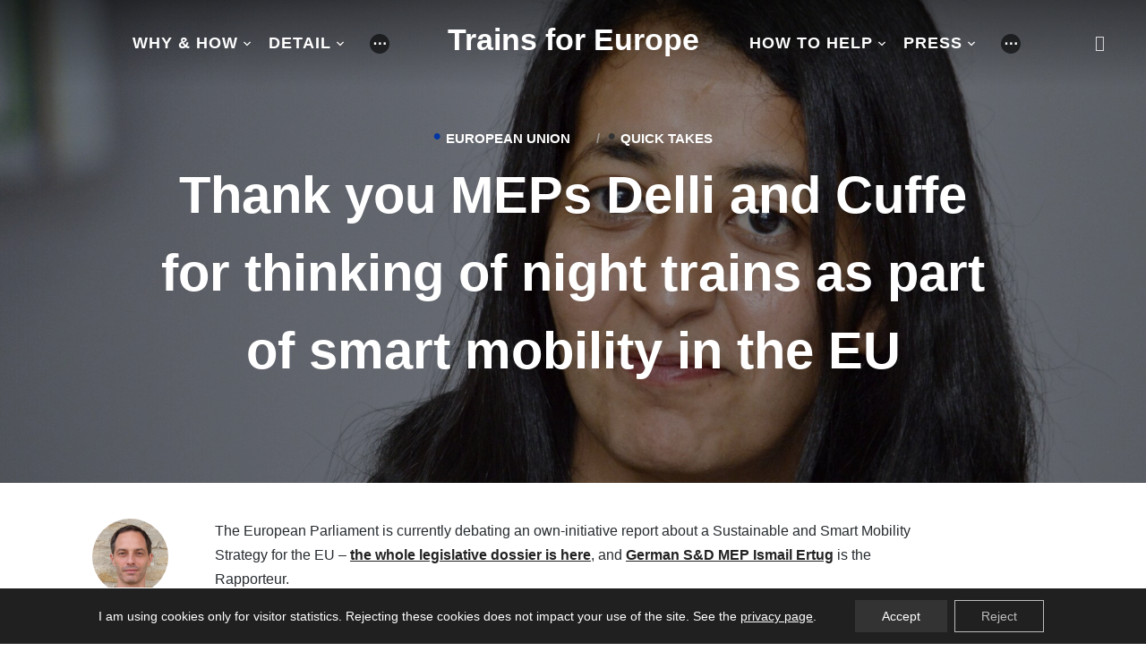

--- FILE ---
content_type: text/html; charset=UTF-8
request_url: https://trainsforeurope.jonworth.eu/thank-you-meps-delli-and-cuffe-for-thinking-of-night-trains-as-part-of-smart-mobility-in-the-eu/
body_size: 21705
content:
<!DOCTYPE html>
<html lang="en-GB" prefix="og: http://ogp.me/ns# article: http://ogp.me/ns/article#">
<head>
	<meta charset="UTF-8">
	<meta name="viewport" content="width=device-width, initial-scale=1.0">
	<link rel="profile" href="https://gmpg.org/xfn/11">
	<link rel="pingback" href="https://trainsforeurope.eu/xmlrpc.php">

	<title>Thank you MEPs Delli and Cuffe for thinking of night trains as part of smart mobility in the EU &#8211; Trains for Europe</title>
<meta name='robots' content='max-image-preview:large' />
<link rel='dns-prefetch' href='//trainsforeurope.eu' />
<link rel='dns-prefetch' href='//challenges.cloudflare.com' />

<link rel="alternate" type="application/rss+xml" title="Trains for Europe &raquo; Feed" href="https://trainsforeurope.eu/feed/" />
<link rel="alternate" type="application/rss+xml" title="Trains for Europe &raquo; Comments Feed" href="https://trainsforeurope.eu/comments/feed/" />
<link rel="alternate" type="application/rss+xml" title="Trains for Europe &raquo; Thank you MEPs Delli and Cuffe for thinking of night trains as part of smart mobility in the EU Comments Feed" href="https://trainsforeurope.eu/thank-you-meps-delli-and-cuffe-for-thinking-of-night-trains-as-part-of-smart-mobility-in-the-eu/feed/" />
<link rel="alternate" title="oEmbed (JSON)" type="application/json+oembed" href="https://trainsforeurope.eu/wp-json/oembed/1.0/embed?url=https%3A%2F%2Ftrainsforeurope.eu%2Fthank-you-meps-delli-and-cuffe-for-thinking-of-night-trains-as-part-of-smart-mobility-in-the-eu%2F" />
<link rel="alternate" title="oEmbed (XML)" type="text/xml+oembed" href="https://trainsforeurope.eu/wp-json/oembed/1.0/embed?url=https%3A%2F%2Ftrainsforeurope.eu%2Fthank-you-meps-delli-and-cuffe-for-thinking-of-night-trains-as-part-of-smart-mobility-in-the-eu%2F&#038;format=xml" />
<style id='wp-img-auto-sizes-contain-inline-css' type='text/css'>
img:is([sizes=auto i],[sizes^="auto," i]){contain-intrinsic-size:3000px 1500px}
/*# sourceURL=wp-img-auto-sizes-contain-inline-css */
</style>

<style id='wp-emoji-styles-inline-css' type='text/css'>

	img.wp-smiley, img.emoji {
		display: inline !important;
		border: none !important;
		box-shadow: none !important;
		height: 1em !important;
		width: 1em !important;
		margin: 0 0.07em !important;
		vertical-align: -0.1em !important;
		background: none !important;
		padding: 0 !important;
	}
/*# sourceURL=wp-emoji-styles-inline-css */
</style>
<link rel='stylesheet' id='wp-block-library-css' href='https://trainsforeurope.eu/wp-includes/css/dist/block-library/style.min.css?ver=3aba1037f5bbba0f8db66d42286b297d' type='text/css' media='all' />
<style id='global-styles-inline-css' type='text/css'>
:root{--wp--preset--aspect-ratio--square: 1;--wp--preset--aspect-ratio--4-3: 4/3;--wp--preset--aspect-ratio--3-4: 3/4;--wp--preset--aspect-ratio--3-2: 3/2;--wp--preset--aspect-ratio--2-3: 2/3;--wp--preset--aspect-ratio--16-9: 16/9;--wp--preset--aspect-ratio--9-16: 9/16;--wp--preset--color--black: #000000;--wp--preset--color--cyan-bluish-gray: #abb8c3;--wp--preset--color--white: #ffffff;--wp--preset--color--pale-pink: #f78da7;--wp--preset--color--vivid-red: #cf2e2e;--wp--preset--color--luminous-vivid-orange: #ff6900;--wp--preset--color--luminous-vivid-amber: #fcb900;--wp--preset--color--light-green-cyan: #7bdcb5;--wp--preset--color--vivid-green-cyan: #00d084;--wp--preset--color--pale-cyan-blue: #8ed1fc;--wp--preset--color--vivid-cyan-blue: #0693e3;--wp--preset--color--vivid-purple: #9b51e0;--wp--preset--gradient--vivid-cyan-blue-to-vivid-purple: linear-gradient(135deg,rgb(6,147,227) 0%,rgb(155,81,224) 100%);--wp--preset--gradient--light-green-cyan-to-vivid-green-cyan: linear-gradient(135deg,rgb(122,220,180) 0%,rgb(0,208,130) 100%);--wp--preset--gradient--luminous-vivid-amber-to-luminous-vivid-orange: linear-gradient(135deg,rgb(252,185,0) 0%,rgb(255,105,0) 100%);--wp--preset--gradient--luminous-vivid-orange-to-vivid-red: linear-gradient(135deg,rgb(255,105,0) 0%,rgb(207,46,46) 100%);--wp--preset--gradient--very-light-gray-to-cyan-bluish-gray: linear-gradient(135deg,rgb(238,238,238) 0%,rgb(169,184,195) 100%);--wp--preset--gradient--cool-to-warm-spectrum: linear-gradient(135deg,rgb(74,234,220) 0%,rgb(151,120,209) 20%,rgb(207,42,186) 40%,rgb(238,44,130) 60%,rgb(251,105,98) 80%,rgb(254,248,76) 100%);--wp--preset--gradient--blush-light-purple: linear-gradient(135deg,rgb(255,206,236) 0%,rgb(152,150,240) 100%);--wp--preset--gradient--blush-bordeaux: linear-gradient(135deg,rgb(254,205,165) 0%,rgb(254,45,45) 50%,rgb(107,0,62) 100%);--wp--preset--gradient--luminous-dusk: linear-gradient(135deg,rgb(255,203,112) 0%,rgb(199,81,192) 50%,rgb(65,88,208) 100%);--wp--preset--gradient--pale-ocean: linear-gradient(135deg,rgb(255,245,203) 0%,rgb(182,227,212) 50%,rgb(51,167,181) 100%);--wp--preset--gradient--electric-grass: linear-gradient(135deg,rgb(202,248,128) 0%,rgb(113,206,126) 100%);--wp--preset--gradient--midnight: linear-gradient(135deg,rgb(2,3,129) 0%,rgb(40,116,252) 100%);--wp--preset--font-size--small: 13px;--wp--preset--font-size--medium: 20px;--wp--preset--font-size--large: 36px;--wp--preset--font-size--x-large: 42px;--wp--preset--spacing--20: 0.44rem;--wp--preset--spacing--30: 0.67rem;--wp--preset--spacing--40: 1rem;--wp--preset--spacing--50: 1.5rem;--wp--preset--spacing--60: 2.25rem;--wp--preset--spacing--70: 3.38rem;--wp--preset--spacing--80: 5.06rem;--wp--preset--shadow--natural: 6px 6px 9px rgba(0, 0, 0, 0.2);--wp--preset--shadow--deep: 12px 12px 50px rgba(0, 0, 0, 0.4);--wp--preset--shadow--sharp: 6px 6px 0px rgba(0, 0, 0, 0.2);--wp--preset--shadow--outlined: 6px 6px 0px -3px rgb(255, 255, 255), 6px 6px rgb(0, 0, 0);--wp--preset--shadow--crisp: 6px 6px 0px rgb(0, 0, 0);}:where(.is-layout-flex){gap: 0.5em;}:where(.is-layout-grid){gap: 0.5em;}body .is-layout-flex{display: flex;}.is-layout-flex{flex-wrap: wrap;align-items: center;}.is-layout-flex > :is(*, div){margin: 0;}body .is-layout-grid{display: grid;}.is-layout-grid > :is(*, div){margin: 0;}:where(.wp-block-columns.is-layout-flex){gap: 2em;}:where(.wp-block-columns.is-layout-grid){gap: 2em;}:where(.wp-block-post-template.is-layout-flex){gap: 1.25em;}:where(.wp-block-post-template.is-layout-grid){gap: 1.25em;}.has-black-color{color: var(--wp--preset--color--black) !important;}.has-cyan-bluish-gray-color{color: var(--wp--preset--color--cyan-bluish-gray) !important;}.has-white-color{color: var(--wp--preset--color--white) !important;}.has-pale-pink-color{color: var(--wp--preset--color--pale-pink) !important;}.has-vivid-red-color{color: var(--wp--preset--color--vivid-red) !important;}.has-luminous-vivid-orange-color{color: var(--wp--preset--color--luminous-vivid-orange) !important;}.has-luminous-vivid-amber-color{color: var(--wp--preset--color--luminous-vivid-amber) !important;}.has-light-green-cyan-color{color: var(--wp--preset--color--light-green-cyan) !important;}.has-vivid-green-cyan-color{color: var(--wp--preset--color--vivid-green-cyan) !important;}.has-pale-cyan-blue-color{color: var(--wp--preset--color--pale-cyan-blue) !important;}.has-vivid-cyan-blue-color{color: var(--wp--preset--color--vivid-cyan-blue) !important;}.has-vivid-purple-color{color: var(--wp--preset--color--vivid-purple) !important;}.has-black-background-color{background-color: var(--wp--preset--color--black) !important;}.has-cyan-bluish-gray-background-color{background-color: var(--wp--preset--color--cyan-bluish-gray) !important;}.has-white-background-color{background-color: var(--wp--preset--color--white) !important;}.has-pale-pink-background-color{background-color: var(--wp--preset--color--pale-pink) !important;}.has-vivid-red-background-color{background-color: var(--wp--preset--color--vivid-red) !important;}.has-luminous-vivid-orange-background-color{background-color: var(--wp--preset--color--luminous-vivid-orange) !important;}.has-luminous-vivid-amber-background-color{background-color: var(--wp--preset--color--luminous-vivid-amber) !important;}.has-light-green-cyan-background-color{background-color: var(--wp--preset--color--light-green-cyan) !important;}.has-vivid-green-cyan-background-color{background-color: var(--wp--preset--color--vivid-green-cyan) !important;}.has-pale-cyan-blue-background-color{background-color: var(--wp--preset--color--pale-cyan-blue) !important;}.has-vivid-cyan-blue-background-color{background-color: var(--wp--preset--color--vivid-cyan-blue) !important;}.has-vivid-purple-background-color{background-color: var(--wp--preset--color--vivid-purple) !important;}.has-black-border-color{border-color: var(--wp--preset--color--black) !important;}.has-cyan-bluish-gray-border-color{border-color: var(--wp--preset--color--cyan-bluish-gray) !important;}.has-white-border-color{border-color: var(--wp--preset--color--white) !important;}.has-pale-pink-border-color{border-color: var(--wp--preset--color--pale-pink) !important;}.has-vivid-red-border-color{border-color: var(--wp--preset--color--vivid-red) !important;}.has-luminous-vivid-orange-border-color{border-color: var(--wp--preset--color--luminous-vivid-orange) !important;}.has-luminous-vivid-amber-border-color{border-color: var(--wp--preset--color--luminous-vivid-amber) !important;}.has-light-green-cyan-border-color{border-color: var(--wp--preset--color--light-green-cyan) !important;}.has-vivid-green-cyan-border-color{border-color: var(--wp--preset--color--vivid-green-cyan) !important;}.has-pale-cyan-blue-border-color{border-color: var(--wp--preset--color--pale-cyan-blue) !important;}.has-vivid-cyan-blue-border-color{border-color: var(--wp--preset--color--vivid-cyan-blue) !important;}.has-vivid-purple-border-color{border-color: var(--wp--preset--color--vivid-purple) !important;}.has-vivid-cyan-blue-to-vivid-purple-gradient-background{background: var(--wp--preset--gradient--vivid-cyan-blue-to-vivid-purple) !important;}.has-light-green-cyan-to-vivid-green-cyan-gradient-background{background: var(--wp--preset--gradient--light-green-cyan-to-vivid-green-cyan) !important;}.has-luminous-vivid-amber-to-luminous-vivid-orange-gradient-background{background: var(--wp--preset--gradient--luminous-vivid-amber-to-luminous-vivid-orange) !important;}.has-luminous-vivid-orange-to-vivid-red-gradient-background{background: var(--wp--preset--gradient--luminous-vivid-orange-to-vivid-red) !important;}.has-very-light-gray-to-cyan-bluish-gray-gradient-background{background: var(--wp--preset--gradient--very-light-gray-to-cyan-bluish-gray) !important;}.has-cool-to-warm-spectrum-gradient-background{background: var(--wp--preset--gradient--cool-to-warm-spectrum) !important;}.has-blush-light-purple-gradient-background{background: var(--wp--preset--gradient--blush-light-purple) !important;}.has-blush-bordeaux-gradient-background{background: var(--wp--preset--gradient--blush-bordeaux) !important;}.has-luminous-dusk-gradient-background{background: var(--wp--preset--gradient--luminous-dusk) !important;}.has-pale-ocean-gradient-background{background: var(--wp--preset--gradient--pale-ocean) !important;}.has-electric-grass-gradient-background{background: var(--wp--preset--gradient--electric-grass) !important;}.has-midnight-gradient-background{background: var(--wp--preset--gradient--midnight) !important;}.has-small-font-size{font-size: var(--wp--preset--font-size--small) !important;}.has-medium-font-size{font-size: var(--wp--preset--font-size--medium) !important;}.has-large-font-size{font-size: var(--wp--preset--font-size--large) !important;}.has-x-large-font-size{font-size: var(--wp--preset--font-size--x-large) !important;}
/*# sourceURL=global-styles-inline-css */
</style>

<style id='classic-theme-styles-inline-css' type='text/css'>
/*! This file is auto-generated */
.wp-block-button__link{color:#fff;background-color:#32373c;border-radius:9999px;box-shadow:none;text-decoration:none;padding:calc(.667em + 2px) calc(1.333em + 2px);font-size:1.125em}.wp-block-file__button{background:#32373c;color:#fff;text-decoration:none}
/*# sourceURL=/wp-includes/css/classic-themes.min.css */
</style>
<link rel='stylesheet' id='editorskit-frontend-css' href='https://trainsforeurope.eu/wp-content/plugins/block-options/build/style.build.css?ver=new' type='text/css' media='all' />
<link rel='stylesheet' id='contact-form-7-css' href='https://trainsforeurope.eu/wp-content/plugins/contact-form-7/includes/css/styles.css?ver=6.1.4' type='text/css' media='all' />
<link rel='stylesheet' id='chld_thm_cfg_parent-css' href='https://trainsforeurope.eu/wp-content/themes/wpzoom-derive/style.css?ver=3aba1037f5bbba0f8db66d42286b297d' type='text/css' media='all' />
<link rel='stylesheet' id='zoom-theme-utils-css-css' href='https://trainsforeurope.eu/wp-content/themes/wpzoom-derive/functions/wpzoom/assets/css/theme-utils.css?ver=3aba1037f5bbba0f8db66d42286b297d' type='text/css' media='all' />
<link rel='stylesheet' id='derive-google-fonts-css' href='//trainsforeurope.eu/wp-content/uploads/omgf/derive-google-fonts/derive-google-fonts.css?ver=1670263861' type='text/css' media='all' />
<link rel='stylesheet' id='derive-style-css' href='https://trainsforeurope.eu/wp-content/themes/wpzoom-derive-child/style.css?ver=1.0' type='text/css' media='all' />
<link rel='stylesheet' id='media-queries-css' href='https://trainsforeurope.eu/wp-content/themes/wpzoom-derive/css/media-queries.css?ver=1.0' type='text/css' media='all' />
<link rel='stylesheet' id='dashicons-css' href='https://trainsforeurope.eu/wp-includes/css/dashicons.min.css?ver=3aba1037f5bbba0f8db66d42286b297d' type='text/css' media='all' />
<link rel='stylesheet' id='ics-calendar-css' href='https://trainsforeurope.eu/wp-content/plugins/ics-calendar/assets/style.min.css?ver=12.0.0.1' type='text/css' media='all' />
<link rel='stylesheet' id='magnificPopup-css' href='https://trainsforeurope.eu/wp-content/plugins/wpzoom-addons-for-beaver-builder/assets/css/magnific-popup.css?ver=1.3.7' type='text/css' media='all' />
<link rel='stylesheet' id='moove_gdpr_frontend-css' href='https://trainsforeurope.eu/wp-content/plugins/gdpr-cookie-compliance/dist/styles/gdpr-main-nf.css?ver=5.0.9' type='text/css' media='all' />
<style id='moove_gdpr_frontend-inline-css' type='text/css'>
				#moove_gdpr_cookie_info_bar .moove-gdpr-info-bar-container .moove-gdpr-info-bar-content a.mgbutton.moove-gdpr-infobar-reject-btn, 
				#moove_gdpr_cookie_info_bar .moove-gdpr-info-bar-container .moove-gdpr-info-bar-content button.mgbutton.moove-gdpr-infobar-reject-btn {
					background-color: transparent;
					box-shadow: inset 0 0 0 1px currentColor;
					opacity: .7;
					color: #202020;
				}

				#moove_gdpr_cookie_info_bar .moove-gdpr-info-bar-container .moove-gdpr-info-bar-content a.mgbutton.moove-gdpr-infobar-reject-btn:hover, 
				#moove_gdpr_cookie_info_bar .moove-gdpr-info-bar-container .moove-gdpr-info-bar-content button.mgbutton.moove-gdpr-infobar-reject-btn:hover {
					background-color: #202020;
					box-shadow: none;
					color: #fff;
					opacity: 1;
				}

				#moove_gdpr_cookie_info_bar:not(.gdpr-full-screen-infobar).moove-gdpr-dark-scheme .moove-gdpr-info-bar-container .moove-gdpr-info-bar-content a.mgbutton.moove-gdpr-infobar-reject-btn, #moove_gdpr_cookie_info_bar:not(.gdpr-full-screen-infobar).moove-gdpr-dark-scheme .moove-gdpr-info-bar-container .moove-gdpr-info-bar-content button.mgbutton.moove-gdpr-infobar-reject-btn {
					background-color: transparent;
					box-shadow: inset 0 0 0 1px currentColor;
					opacity: .7;
					color: #fff;
				}

				#moove_gdpr_cookie_info_bar:not(.gdpr-full-screen-infobar).moove-gdpr-dark-scheme .moove-gdpr-info-bar-container .moove-gdpr-info-bar-content a.mgbutton.moove-gdpr-infobar-reject-btn:hover, #moove_gdpr_cookie_info_bar:not(.gdpr-full-screen-infobar).moove-gdpr-dark-scheme .moove-gdpr-info-bar-container .moove-gdpr-info-bar-content button.mgbutton.moove-gdpr-infobar-reject-btn:hover {
					box-shadow: none;
					opacity: 1;
					color: #202020;
					background-color: #fff;
				}
							#moove_gdpr_cookie_modal .moove-gdpr-modal-content .moove-gdpr-tab-main h3.tab-title, 
				#moove_gdpr_cookie_modal .moove-gdpr-modal-content .moove-gdpr-tab-main span.tab-title,
				#moove_gdpr_cookie_modal .moove-gdpr-modal-content .moove-gdpr-modal-left-content #moove-gdpr-menu li a, 
				#moove_gdpr_cookie_modal .moove-gdpr-modal-content .moove-gdpr-modal-left-content #moove-gdpr-menu li button,
				#moove_gdpr_cookie_modal .moove-gdpr-modal-content .moove-gdpr-modal-left-content .moove-gdpr-branding-cnt a,
				#moove_gdpr_cookie_modal .moove-gdpr-modal-content .moove-gdpr-modal-footer-content .moove-gdpr-button-holder a.mgbutton, 
				#moove_gdpr_cookie_modal .moove-gdpr-modal-content .moove-gdpr-modal-footer-content .moove-gdpr-button-holder button.mgbutton,
				#moove_gdpr_cookie_modal .cookie-switch .cookie-slider:after, 
				#moove_gdpr_cookie_modal .cookie-switch .slider:after, 
				#moove_gdpr_cookie_modal .switch .cookie-slider:after, 
				#moove_gdpr_cookie_modal .switch .slider:after,
				#moove_gdpr_cookie_info_bar .moove-gdpr-info-bar-container .moove-gdpr-info-bar-content p, 
				#moove_gdpr_cookie_info_bar .moove-gdpr-info-bar-container .moove-gdpr-info-bar-content p a,
				#moove_gdpr_cookie_info_bar .moove-gdpr-info-bar-container .moove-gdpr-info-bar-content a.mgbutton, 
				#moove_gdpr_cookie_info_bar .moove-gdpr-info-bar-container .moove-gdpr-info-bar-content button.mgbutton,
				#moove_gdpr_cookie_modal .moove-gdpr-modal-content .moove-gdpr-tab-main .moove-gdpr-tab-main-content h1, 
				#moove_gdpr_cookie_modal .moove-gdpr-modal-content .moove-gdpr-tab-main .moove-gdpr-tab-main-content h2, 
				#moove_gdpr_cookie_modal .moove-gdpr-modal-content .moove-gdpr-tab-main .moove-gdpr-tab-main-content h3, 
				#moove_gdpr_cookie_modal .moove-gdpr-modal-content .moove-gdpr-tab-main .moove-gdpr-tab-main-content h4, 
				#moove_gdpr_cookie_modal .moove-gdpr-modal-content .moove-gdpr-tab-main .moove-gdpr-tab-main-content h5, 
				#moove_gdpr_cookie_modal .moove-gdpr-modal-content .moove-gdpr-tab-main .moove-gdpr-tab-main-content h6,
				#moove_gdpr_cookie_modal .moove-gdpr-modal-content.moove_gdpr_modal_theme_v2 .moove-gdpr-modal-title .tab-title,
				#moove_gdpr_cookie_modal .moove-gdpr-modal-content.moove_gdpr_modal_theme_v2 .moove-gdpr-tab-main h3.tab-title, 
				#moove_gdpr_cookie_modal .moove-gdpr-modal-content.moove_gdpr_modal_theme_v2 .moove-gdpr-tab-main span.tab-title,
				#moove_gdpr_cookie_modal .moove-gdpr-modal-content.moove_gdpr_modal_theme_v2 .moove-gdpr-branding-cnt a {
					font-weight: inherit				}
			#moove_gdpr_cookie_modal,#moove_gdpr_cookie_info_bar,.gdpr_cookie_settings_shortcode_content{font-family:inherit}#moove_gdpr_save_popup_settings_button{background-color:#373737;color:#fff}#moove_gdpr_save_popup_settings_button:hover{background-color:#000}#moove_gdpr_cookie_info_bar .moove-gdpr-info-bar-container .moove-gdpr-info-bar-content a.mgbutton,#moove_gdpr_cookie_info_bar .moove-gdpr-info-bar-container .moove-gdpr-info-bar-content button.mgbutton{background-color:#333}#moove_gdpr_cookie_modal .moove-gdpr-modal-content .moove-gdpr-modal-footer-content .moove-gdpr-button-holder a.mgbutton,#moove_gdpr_cookie_modal .moove-gdpr-modal-content .moove-gdpr-modal-footer-content .moove-gdpr-button-holder button.mgbutton,.gdpr_cookie_settings_shortcode_content .gdpr-shr-button.button-green{background-color:#333;border-color:#333}#moove_gdpr_cookie_modal .moove-gdpr-modal-content .moove-gdpr-modal-footer-content .moove-gdpr-button-holder a.mgbutton:hover,#moove_gdpr_cookie_modal .moove-gdpr-modal-content .moove-gdpr-modal-footer-content .moove-gdpr-button-holder button.mgbutton:hover,.gdpr_cookie_settings_shortcode_content .gdpr-shr-button.button-green:hover{background-color:#fff;color:#333}#moove_gdpr_cookie_modal .moove-gdpr-modal-content .moove-gdpr-modal-close i,#moove_gdpr_cookie_modal .moove-gdpr-modal-content .moove-gdpr-modal-close span.gdpr-icon{background-color:#333;border:1px solid #333}#moove_gdpr_cookie_info_bar span.moove-gdpr-infobar-allow-all.focus-g,#moove_gdpr_cookie_info_bar span.moove-gdpr-infobar-allow-all:focus,#moove_gdpr_cookie_info_bar button.moove-gdpr-infobar-allow-all.focus-g,#moove_gdpr_cookie_info_bar button.moove-gdpr-infobar-allow-all:focus,#moove_gdpr_cookie_info_bar span.moove-gdpr-infobar-reject-btn.focus-g,#moove_gdpr_cookie_info_bar span.moove-gdpr-infobar-reject-btn:focus,#moove_gdpr_cookie_info_bar button.moove-gdpr-infobar-reject-btn.focus-g,#moove_gdpr_cookie_info_bar button.moove-gdpr-infobar-reject-btn:focus,#moove_gdpr_cookie_info_bar span.change-settings-button.focus-g,#moove_gdpr_cookie_info_bar span.change-settings-button:focus,#moove_gdpr_cookie_info_bar button.change-settings-button.focus-g,#moove_gdpr_cookie_info_bar button.change-settings-button:focus{-webkit-box-shadow:0 0 1px 3px #333;-moz-box-shadow:0 0 1px 3px #333;box-shadow:0 0 1px 3px #333}#moove_gdpr_cookie_modal .moove-gdpr-modal-content .moove-gdpr-modal-close i:hover,#moove_gdpr_cookie_modal .moove-gdpr-modal-content .moove-gdpr-modal-close span.gdpr-icon:hover,#moove_gdpr_cookie_info_bar span[data-href]>u.change-settings-button{color:#333}#moove_gdpr_cookie_modal .moove-gdpr-modal-content .moove-gdpr-modal-left-content #moove-gdpr-menu li.menu-item-selected a span.gdpr-icon,#moove_gdpr_cookie_modal .moove-gdpr-modal-content .moove-gdpr-modal-left-content #moove-gdpr-menu li.menu-item-selected button span.gdpr-icon{color:inherit}#moove_gdpr_cookie_modal .moove-gdpr-modal-content .moove-gdpr-modal-left-content #moove-gdpr-menu li a span.gdpr-icon,#moove_gdpr_cookie_modal .moove-gdpr-modal-content .moove-gdpr-modal-left-content #moove-gdpr-menu li button span.gdpr-icon{color:inherit}#moove_gdpr_cookie_modal .gdpr-acc-link{line-height:0;font-size:0;color:transparent;position:absolute}#moove_gdpr_cookie_modal .moove-gdpr-modal-content .moove-gdpr-modal-close:hover i,#moove_gdpr_cookie_modal .moove-gdpr-modal-content .moove-gdpr-modal-left-content #moove-gdpr-menu li a,#moove_gdpr_cookie_modal .moove-gdpr-modal-content .moove-gdpr-modal-left-content #moove-gdpr-menu li button,#moove_gdpr_cookie_modal .moove-gdpr-modal-content .moove-gdpr-modal-left-content #moove-gdpr-menu li button i,#moove_gdpr_cookie_modal .moove-gdpr-modal-content .moove-gdpr-modal-left-content #moove-gdpr-menu li a i,#moove_gdpr_cookie_modal .moove-gdpr-modal-content .moove-gdpr-tab-main .moove-gdpr-tab-main-content a:hover,#moove_gdpr_cookie_info_bar.moove-gdpr-dark-scheme .moove-gdpr-info-bar-container .moove-gdpr-info-bar-content a.mgbutton:hover,#moove_gdpr_cookie_info_bar.moove-gdpr-dark-scheme .moove-gdpr-info-bar-container .moove-gdpr-info-bar-content button.mgbutton:hover,#moove_gdpr_cookie_info_bar.moove-gdpr-dark-scheme .moove-gdpr-info-bar-container .moove-gdpr-info-bar-content a:hover,#moove_gdpr_cookie_info_bar.moove-gdpr-dark-scheme .moove-gdpr-info-bar-container .moove-gdpr-info-bar-content button:hover,#moove_gdpr_cookie_info_bar.moove-gdpr-dark-scheme .moove-gdpr-info-bar-container .moove-gdpr-info-bar-content span.change-settings-button:hover,#moove_gdpr_cookie_info_bar.moove-gdpr-dark-scheme .moove-gdpr-info-bar-container .moove-gdpr-info-bar-content button.change-settings-button:hover,#moove_gdpr_cookie_info_bar.moove-gdpr-dark-scheme .moove-gdpr-info-bar-container .moove-gdpr-info-bar-content u.change-settings-button:hover,#moove_gdpr_cookie_info_bar span[data-href]>u.change-settings-button,#moove_gdpr_cookie_info_bar.moove-gdpr-dark-scheme .moove-gdpr-info-bar-container .moove-gdpr-info-bar-content a.mgbutton.focus-g,#moove_gdpr_cookie_info_bar.moove-gdpr-dark-scheme .moove-gdpr-info-bar-container .moove-gdpr-info-bar-content button.mgbutton.focus-g,#moove_gdpr_cookie_info_bar.moove-gdpr-dark-scheme .moove-gdpr-info-bar-container .moove-gdpr-info-bar-content a.focus-g,#moove_gdpr_cookie_info_bar.moove-gdpr-dark-scheme .moove-gdpr-info-bar-container .moove-gdpr-info-bar-content button.focus-g,#moove_gdpr_cookie_info_bar.moove-gdpr-dark-scheme .moove-gdpr-info-bar-container .moove-gdpr-info-bar-content a.mgbutton:focus,#moove_gdpr_cookie_info_bar.moove-gdpr-dark-scheme .moove-gdpr-info-bar-container .moove-gdpr-info-bar-content button.mgbutton:focus,#moove_gdpr_cookie_info_bar.moove-gdpr-dark-scheme .moove-gdpr-info-bar-container .moove-gdpr-info-bar-content a:focus,#moove_gdpr_cookie_info_bar.moove-gdpr-dark-scheme .moove-gdpr-info-bar-container .moove-gdpr-info-bar-content button:focus,#moove_gdpr_cookie_info_bar.moove-gdpr-dark-scheme .moove-gdpr-info-bar-container .moove-gdpr-info-bar-content span.change-settings-button.focus-g,span.change-settings-button:focus,button.change-settings-button.focus-g,button.change-settings-button:focus,#moove_gdpr_cookie_info_bar.moove-gdpr-dark-scheme .moove-gdpr-info-bar-container .moove-gdpr-info-bar-content u.change-settings-button.focus-g,#moove_gdpr_cookie_info_bar.moove-gdpr-dark-scheme .moove-gdpr-info-bar-container .moove-gdpr-info-bar-content u.change-settings-button:focus{color:#333}#moove_gdpr_cookie_modal .moove-gdpr-branding.focus-g span,#moove_gdpr_cookie_modal .moove-gdpr-modal-content .moove-gdpr-tab-main a.focus-g,#moove_gdpr_cookie_modal .moove-gdpr-modal-content .moove-gdpr-tab-main .gdpr-cd-details-toggle.focus-g{color:#333}#moove_gdpr_cookie_modal.gdpr_lightbox-hide{display:none}
/*# sourceURL=moove_gdpr_frontend-inline-css */
</style>
<script type="text/javascript" src="https://trainsforeurope.eu/wp-includes/js/jquery/jquery.min.js?ver=3.7.1" id="jquery-core-js"></script>
<script type="text/javascript" src="https://trainsforeurope.eu/wp-includes/js/jquery/jquery-migrate.min.js?ver=3.4.1" id="jquery-migrate-js"></script>
<link rel="https://api.w.org/" href="https://trainsforeurope.eu/wp-json/" /><link rel="alternate" title="JSON" type="application/json" href="https://trainsforeurope.eu/wp-json/wp/v2/posts/1475" /><link rel="EditURI" type="application/rsd+xml" title="RSD" href="https://trainsforeurope.eu/xmlrpc.php?rsd" />
<link rel="canonical" href="https://trainsforeurope.eu/thank-you-meps-delli-and-cuffe-for-thinking-of-night-trains-as-part-of-smart-mobility-in-the-eu/" />
<meta name="fediverse:creator" content="jon@gruene.social"><meta property="og:title" name="og:title" content="Thank you MEPs Delli and Cuffe for thinking of night trains as part of smart mobility in the EU" />
<meta property="og:type" name="og:type" content="article" />
<meta property="og:image" name="og:image" content="https://trainsforeurope.eu/wp-content/uploads/2021/06/delli-1024x787.jpg" />
<meta property="og:image" name="og:image" content="https://trainsforeurope.eu/wp-content/uploads/2021/06/cuffe-1024x683.jpg" />
<meta property="og:url" name="og:url" content="https://trainsforeurope.eu/thank-you-meps-delli-and-cuffe-for-thinking-of-night-trains-as-part-of-smart-mobility-in-the-eu/" />
<meta property="og:description" name="og:description" content="The European Parliament is currently debating an own-initiative report about a Sustainable and Smart Mobility Strategy for the EU - the whole legislative dossier is here, and German S&amp;D MEP Ismail Ertug is the Rapporteur. MEPs - perhaps all of them stuck at home and suffering from the same wanderlust [...]" />
<meta property="og:locale" name="og:locale" content="en_GB" />
<meta property="og:site_name" name="og:site_name" content="Trains for Europe" />
<meta property="twitter:card" name="twitter:card" content="summary_large_image" />
<meta property="article:section" name="article:section" content="European Union" />
<meta property="article:published_time" name="article:published_time" content="2021-06-08T19:44:59+02:00" />
<meta property="article:modified_time" name="article:modified_time" content="2025-12-10T18:00:08+01:00" />
<meta property="article:author" name="article:author" content="https://trainsforeurope.eu/author/jon-worth/" />
<link rel="me" href="https://gruene.social/@jon" />
<!-- WPZOOM Theme / Framework -->
<meta name="generator" content="Derive Child 1.0" />
<meta name="generator" content="WPZOOM Framework 2.0.9" />

<!-- Begin Theme Custom CSS -->
<style type="text/css" id="wpzoom-derive-custom-css">
.navbar-brand-wpz h1 a{font-family:'Prompt', sans-serif;font-weight:700;}.navbar-nav a{font-size:18px;}.side-nav .navbar-nav li a{font-family:'Mulish', sans-serif;font-weight:normal;}.widget h3.title, .side-nav .widget .title{font-family:'Prompt', sans-serif;font-weight:700;}.entry-title{font-family:'Prompt', sans-serif;font-weight:700;}.single h1.entry-title{font-family:'Prompt', sans-serif;font-weight:700;}.single .has-post-cover .entry-header .entry-title{font-family:'Prompt', sans-serif;font-weight:700;}.page h1.entry-title{font-family:'Prompt', sans-serif;font-weight:700;}.page .has-post-cover .entry-header h1.entry-title{font-family:'Prompt', sans-serif;font-weight:700;}
@media screen and (min-width: 769px){body, .footer-widgets .column, .site-info{font-size:16px;}.navbar-brand-wpz h1 a{font-size:34px;}.widget h3.title, .side-nav .widget .title{font-size:24px;}.entry-title{font-size:28px;}.single h1.entry-title{font-size:58px;}.single .has-post-cover .entry-header .entry-title{font-size:58px;}.page h1.entry-title{font-size:42px;}.page .has-post-cover .entry-header h1.entry-title{font-size:45px;}}
@media screen and (max-width: 768px){body, .footer-widgets .column, .site-info{font-size:16px;}.navbar-brand-wpz h1 a{font-size:40px;}.widget h3.title, .side-nav .widget .title{font-size:24px;}.entry-title{font-size:22px;}.single h1.entry-title{font-size:32px;}.single .has-post-cover .entry-header .entry-title{font-size:32px;}.page h1.entry-title{font-size:26px;}.page .has-post-cover .entry-header h1.entry-title{font-size:32px;}}
@media screen and (max-width: 480px){body, .footer-widgets .column, .site-info{font-size:16px;}.navbar-brand-wpz h1 a{font-size:28px;}.widget h3.title, .side-nav .widget .title{font-size:20px;}.entry-title{font-size:22px;}.single h1.entry-title{font-size:24px;}.single .has-post-cover .entry-header .entry-title{font-size:24px;}.page h1.entry-title{font-size:24px;}.page .has-post-cover .entry-header h1.entry-title{font-size:24px;}}
</style>
<!-- End Theme Custom CSS -->
<link rel="icon" href="https://trainsforeurope.eu/wp-content/uploads/2021/06/cropped-Logo-v3-favicon-32x32.png" sizes="32x32" />
<link rel="icon" href="https://trainsforeurope.eu/wp-content/uploads/2021/06/cropped-Logo-v3-favicon-192x192.png" sizes="192x192" />
<link rel="apple-touch-icon" href="https://trainsforeurope.eu/wp-content/uploads/2021/06/cropped-Logo-v3-favicon-180x180.png" />
<meta name="msapplication-TileImage" content="https://trainsforeurope.eu/wp-content/uploads/2021/06/cropped-Logo-v3-favicon-270x270.png" />
		<style type="text/css" id="wp-custom-css">
			.home-subscribe h2 {
    font-family: "Prompt", sans-serif;
    font-weight: 900;
}

.home-subscribe {
    text-align: center;

}

#homefieldsleft label {color: #FFF; font-weight: 700;}

#homefieldsright p {color: #FFF; }

.home-subscribe #subscribe-text {
	margin-bottom: 25px;
}

.home-subscribe #subscribe-email {
width: 79%;
float: left;
}

.home-subscribe #subscribe-submit  {
width: 20%;
	float:right;
}

#comments .comment-subscription-form { display: none; }

@media screen and (max-width: 768px) {

    .home-subscribe #subscribe-email {
        width: 75%;
    }

    .home-subscribe #subscribe-submit {
        width: 25%;
    }

}

.site-header .nav a {
    margin: 0 11px 0 6px;
}

@media screen and (max-width: 460px) {

    .home-subscribe #subscribe-email,
    .home-subscribe #subscribe-submit {
        width: 100%;
        float: none;
    }

}

#homefieldsleft {float: left; display: block; width: 49%; min-width: 300px; margin: 0 0 0 0; padding: 0 5px 0 5px;}

#homefieldsright {float: left; display: block; width: 49%; min-width: 300px; padding: 0 5px 0 5px; margin: 0 0 0 0;}

#homefieldsright p {padding: 0 0 0 0;}

#homefieldsright a {color: #FFF; text-decoration:underline;}

.newsletterfield {
width: 90%;
}

.fl-node-5dee4637aab06 .wpzabb-text-editor input.newsletterfield {
color:#333;
}

input.newsletterbutton {
margin-top: 10px;
border-radius: 0px;
text-transform: none;
    font-family: "Mulish", sans-serif;
}

#mce-success-response {color: #FF0000;}

.text-3 {width: 100%;}

.widget_search {text-align: center;}

.fl-node-60a75dba35e48 .wpzabb-slideshow-slide-details-wrap h4, .fl-node-60b75227d367f .wpzabb-slideshow-slide-details-wrap h4 { padding: 190px 0 0 0; }

@media only screen 
  and (min-device-width: 320px) 
  and (max-device-width: 480px)
  and (-webkit-min-device-pixel-ratio: 2)
  and (orientation: portrait) {
  /* Styles */
.fl-node-60a75dba35e48 .wpzabb-slideshow-slide-details-wrap h4, .fl-node-60b75227d367f .wpzabb-slideshow-slide-details-wrap h4 { padding: 90px 0 0 0; }
}

.socialmediahome h3, .entry-content h1, .entry-content h2, .entry-content h3, .entry-content h4, .entry-content h5, .entry-content h6, .single .entry-meta .author-name, .nextprev-posts .prev-title, .nextprev-posts .next-title, #comments > h3, #respond > h3, .entry-content blockquote, .fl-builder-content .fl-node-5dee39e41bda4 .fl-rich-text, .fl-builder-content .fl-node-5dee39e41bda4 .fl-rich-text *, .author-name {
    font-family: "Prompt", sans-serif;
}

.entry-content blockquote, .fl-builder-content .fl-node-5dee39e41bda4 .fl-rich-text, .fl-builder-content .fl-node-5dee39e41bda4 .fl-rich-text * {
    font-weight: 300;
	font-style: italic;
}

.fl-builder-content .fl-node-5dee39e41bda4 .fl-rich-text, .fl-builder-content .fl-node-5dee39e41bda4 .fl-rich-text * {font-size: 30px;}

.fl-node-5de7d17d1a434 .wpzabb-post-grid-title {
    font-weight: 700;
}

.type-supporters .entry-meta {display: none;}

.type-supporters div.entry-info {
	padding: 460px 0 0 0;
}

.type-supporters .has-post-cover .entry-header .entry-title {
    color: #fff;
    text-transform: none;
    text-align: center;
    margin-top: 10px;
    margin-bottom: 25px;
    padding: 0;
	  max-width: 100%;
}


.single-supporters .has-post-cover .entry-header {
	max-width: 100%;
    width: 100%;
    margin-top: 0;
    z-index: 100;
}

#cookie-notice, .cn-button.bootstrap {
    font-size: 16px;
	font-face: "Mulish", sans-serif;
}

.cn-button.bootstrap {
    color: #000;
    background: #FFF;
}

.cn-button.wp-default, .cn-button.bootstrap {    -webkit-border-radius: 15px;
    -moz-border-radius: 15px;
    border-radius: 15px;
}

#zoom-social-icons-widget-3, #text-3 {width: 100%; }

.mc4wp-response { width: 45%; float: right; padding: 10px; }



.assesscellgrey {margin: 5px; border: 2px solid #FFF; padding: 5px; background-color: #EBEBEB;}

.assesscellgreen {margin: 5px; border: 2px solid #FFF; padding: 5px; background-color: #b4de93;}

.assesscellyellow {margin: 5px; border: 2px solid #FFF; padding: 5px; background-color: #ffda7f;}

.assesscellred {margin: 5px; border: 2px solid #FFF; padding: 5px; background-color: #ff9689;}

.liveblog-meta-author-avatar, .liveblog-meta-author-name {display: none;}

.routetable td {background-color: #f2f2f2; border: 3px solid #FFF; padding: 5px;}

.footersubhead h3 {color: #fff; font-weight: 700; text-align: center;}

.mc4wp-alert {color: #FFF; background-color: #ff0000;}

.grecaptcha-badge { visibility: hidden; }

.navbar-nav ul ul {
width: 500px;
}

.navbar-nav ul ul li a {
padding: 6px 6px 6px 6px;
	font-size: 14px;
}

.map-content img {
    max-width: auto;
    max-height: auto;
}

.betterplace { background-color: #9cb407; width: 100%; text-align:center; margin: 0 0 50px 0; padding: 0 0 15px 0;}


.betterplace h3 { color: #FFF; padding: 20px 0 0 0;}

.betterplace p { color: #FFF; }

.iframe-container {
		text-align:center;
  		width:100%;
  }

.lineitup {padding: 18px 0 0 0;}

.execphpwidget ul li {display: none;}

.execphpwidget {text-align: center;}

.execphpwidget .entry h2 {font-family: "Prompt", sans-serif; font-size: 48px;}

#post-3475 .entry-cover {display: none;}

a .sprd-header__title {display: none;}

#sb_youtube_sbyUCGvvWkxt2ritpH4HeJB6LA2.sb_youtube.sby_palette_custom .sby_video_title {
    font-weight: 700;
	font-size: 140%;
}

.photonic-flickr-stream {margin-top: -10px;}

h3#livevideos, h3#livelatestphotos {margin-top: 40px;}

.jumpmenu {background-color: #EBEBEB; text-align: center;}

.socialmediaalert {background-color: #ff9093; text-align: center;}

.srr-paginated .srr-title a {display: none;}

.srr-grid .srr-title a {font-size: 130%; text-decoration: none; margin: 0 5px 0 0;}

.srr-grid .srr-title .srr-summary {margin: 0 5px 0 0;}

.srr-wrap .srr-thumb {
 margin: 0 0 0 0; padding: 0 0 0 0;}

.srr-paginated .srr-item-in {border-bottom: 1px solid #bbbbbb; }

.srr-wrap .srr-thumb {
  position:relative;
  display:inline-block;
	max-height: 220px;
}
 
.srr-wrap .srr-thumb:after { content:url("https://jonworth.eu/crossborderrail-wp/wp-content/uploads/playbutton.png");
  z-index:999;
  position:absolute;
  top:180px;
  left:350px;
  margin-left:-32px;
  margin-top:-32px;
}
 
.srr-wrap .srr-thumb img {
  width: 390px;
}

#mastodonblock .srr-title {
  display: none;
}

#videoblock .srr-summary {
  display: none;
}

.srr-date {
  color: #666;
}

.srr-meta {
	  border-top: 1px #666 solid;
  background-color: #EBEBEB;
}

.srr-item {
	padding-top: 20px;
}

.srr-vticker { height: 1000px !important; border-bottom: 1px #666 solid; }

.srr-grid .srr-item-in {border-bottom: 1px solid #bbbbbb; margin: 0 10px 0 0;}

.liverefreshbutton { padding: 3px 0 3px 0; margin: 3px 0 3px 0; }

.fl-node-4t0xpcowik9h .topicstoggle { display: none; }

#homefieldsleft label, #homefieldsright, #homefieldsright a { color: #333; }

.fl-node-4t0xpcowik9h #homefieldsleft label, .fl-node-4t0xpcowik9h #homefieldsright, .fl-node-4t0xpcowik9h #homefieldsright a { color: #FFF; }

.wpcf7-list-item { width: 70%; }

h4.wpzabb-slideshow-slide-title, h4.wpzabb-slideshow-slide-title a {color: #FFF;}

.mailchimpbox {background-color: red;}

.widget .title {
    font-family: "Prompt", sans-serif;
}

.ics-calendar h4 {color: #FFF; font-size: 80%}

.ics-calendar h3 {color: #FFF; font-size: 90%}

.jonlinks a:hover {text-decoration: underline;}

..home-subscribe h2 {
    font-family: "Prompt", sans-serif;
    font-weight: 900;
}

.home-subscribe {
    text-align: center;

}

#homefieldsleft label {color: #FFF; font-weight: 700;}

#homefieldsright p {color: #FFF; }

.home-subscribe #subscribe-text {
	margin-bottom: 25px;
}

.home-subscribe #subscribe-email {
width: 79%;
float: left;
}

.home-subscribe #subscribe-submit  {
width: 20%;
	float:right;
}

#comments .comment-subscription-form { display: none; }

@media screen and (max-width: 768px) {

    .home-subscribe #subscribe-email {
        width: 75%;
    }

    .home-subscribe #subscribe-submit {
        width: 25%;
    }

}

.site-header .nav a {
    margin: 0 11px 0 6px;
}

@media screen and (max-width: 460px) {

    .home-subscribe #subscribe-email,
    .home-subscribe #subscribe-submit {
        width: 100%;
        float: none;
    }

}

#homefieldsleft {float: left; display: block; width: 49%; min-width: 300px; margin: 0 0 0 0; padding: 0 5px 0 5px;}

#homefieldsright {float: left; display: block; width: 49%; min-width: 300px; padding: 0 5px 0 5px; margin: 0 0 0 0;}

#homefieldsright p {padding: 0 0 0 0;}

#homefieldsright a {color: #FFF; text-decoration:underline;}

.newsletterfield {
width: 90%;
}

.fl-node-5dee4637aab06 .wpzabb-text-editor input.newsletterfield {
color:#333;
}

input.newsletterbutton, input.search-submit {
margin-top: 10px;
border-radius: 0px;
text-transform: none;
font-family: "Mulish", sans-serif;
}

#moove_gdpr_cookie_info_bar .moove-gdpr-info-bar-container .moove-gdpr-info-bar-content a.mgbutton, #moove_gdpr_cookie_info_bar .moove-gdpr-info-bar-container .moove-gdpr-info-bar-content button.mgbutton {
border-radius: 0px;
}

#moove_gdpr_cookie_info_bar:not(.gdpr-full-screen-infobar).moove-gdpr-dark-scheme .moove-gdpr-info-bar-container .moove-gdpr-info-bar-content a.mgbutton.moove-gdpr-infobar-reject-btn, #moove_gdpr_cookie_info_bar:not(.gdpr-full-screen-infobar).moove-gdpr-dark-scheme .moove-gdpr-info-bar-container .moove-gdpr-info-bar-content button.mgbutton.moove-gdpr-infobar-reject-btn {
border-radius: 0px;
}

#mce-success-response {color: #FF0000;}

.text-3 {width: 100%;}

.widget_search {text-align: center;}

.fl-node-60a75dba35e48 .wpzabb-slideshow-slide-details-wrap h4, .fl-node-60b75227d367f .wpzabb-slideshow-slide-details-wrap h4 { padding: 190px 0 0 0; }

@media only screen 
  and (min-device-width: 320px) 
  and (max-device-width: 480px)
  and (-webkit-min-device-pixel-ratio: 2)
  and (orientation: portrait) {
  /* Styles */
.fl-node-60a75dba35e48 .wpzabb-slideshow-slide-details-wrap h4, .fl-node-60b75227d367f .wpzabb-slideshow-slide-details-wrap h4 { padding: 90px 0 0 0; }
}

.socialmediahome h3, .entry-content h1, .entry-content h2, .entry-content h3, .entry-content h4, .entry-content h5, .entry-content h6, .single .entry-meta .author-name, .nextprev-posts .prev-title, .nextprev-posts .next-title, #comments > h3, #respond > h3, .entry-content blockquote, .fl-builder-content .fl-node-5dee39e41bda4 .fl-rich-text, .fl-builder-content .fl-node-5dee39e41bda4 .fl-rich-text *, .author-name {
    font-family: "Prompt", sans-serif;
}

.entry-content blockquote, .fl-builder-content .fl-node-5dee39e41bda4 .fl-rich-text, .fl-builder-content .fl-node-5dee39e41bda4 .fl-rich-text * {
    font-weight: 300;
	font-style: italic;
}

.fl-builder-content .fl-node-5dee39e41bda4 .fl-rich-text, .fl-builder-content .fl-node-5dee39e41bda4 .fl-rich-text * {font-size: 30px;}

.fl-node-5de7d17d1a434 .wpzabb-post-grid-title {
    font-weight: 700;
}

.type-supporters .entry-meta {display: none;}

.type-supporters div.entry-info {
	padding: 460px 0 0 0;
}

.type-supporters .has-post-cover .entry-header .entry-title {
    color: #fff;
    text-transform: none;
    text-align: center;
    margin-top: 10px;
    margin-bottom: 25px;
    padding: 0;
	  max-width: 100%;
}


.single-supporters .has-post-cover .entry-header {
	max-width: 100%;
    width: 100%;
    margin-top: 0;
    z-index: 100;
}

#cookie-notice, .cn-button.bootstrap {
    font-size: 16px;
	font-face: "Mulish", sans-serif;
}

.cn-button.bootstrap {
    color: #000;
    background: #FFF;
}

.cn-button.wp-default, .cn-button.bootstrap {    -webkit-border-radius: 15px;
    -moz-border-radius: 15px;
    border-radius: 15px;
}

#zoom-social-icons-widget-3, #text-3 {width: 100%; }

.mc4wp-response { width: 45%; float: right; padding: 10px; }



.assesscellgrey {margin: 5px; border: 2px solid #FFF; padding: 5px; background-color: #EBEBEB;}

.assesscellgreen {margin: 5px; border: 2px solid #FFF; padding: 5px; background-color: #b4de93;}

.assesscellyellow {margin: 5px; border: 2px solid #FFF; padding: 5px; background-color: #ffda7f;}

.assesscellred {margin: 5px; border: 2px solid #FFF; padding: 5px; background-color: #ff9689;}

.liveblog-meta-author-avatar, .liveblog-meta-author-name {display: none;}

.routetable td {background-color: #f2f2f2; border: 3px solid #FFF; padding: 5px;}

.footersubhead h3 {color: #fff; font-weight: 700; text-align: center;}

.mc4wp-alert {color: #FFF; background-color: #ff0000;}

.grecaptcha-badge { visibility: hidden; }

.navbar-nav ul ul {
width: 500px;
}

.navbar-nav ul ul li a {
padding: 6px 6px 6px 6px;
	font-size: 14px;
}

.map-content img {
    max-width: auto;
    max-height: auto;
}

.betterplace { background-color: #9cb407; width: 100%; text-align:center; margin: 0 0 50px 0; padding: 0 0 15px 0;}


.betterplace h3 { color: #FFF; padding: 20px 0 0 0;}

.betterplace p { color: #FFF; }

.iframe-container {
		text-align:center;
  		width:100%;
  }

.lineitup {padding: 18px 0 0 0;}

.execphpwidget ul li {display: none;}

.execphpwidget {text-align: center;}

.execphpwidget .entry h2 {font-family: "Prompt", sans-serif; font-size: 48px;}

#post-3475 .entry-cover {display: none;}

a .sprd-header__title {display: none;}

#sb_youtube_sbyUCGvvWkxt2ritpH4HeJB6LA2.sb_youtube.sby_palette_custom .sby_video_title {
    font-weight: 700;
	font-size: 140%;
}

.photonic-flickr-stream {margin-top: -10px;}

h3#livevideos, h3#livelatestphotos {margin-top: 40px;}

.jumpmenu {background-color: #EBEBEB; text-align: center;}

.socialmediaalert {background-color: #ff9093; text-align: center;}

.srr-paginated .srr-title a {display: none;}

.srr-grid .srr-title a {font-size: 130%; text-decoration: none; margin: 0 5px 0 0;}

.srr-grid .srr-title .srr-summary {margin: 0 5px 0 0;}

.srr-wrap .srr-thumb {
 margin: 0 0 0 0; padding: 0 0 0 0;}

.srr-paginated .srr-item-in {border-bottom: 1px solid #bbbbbb; }

.srr-wrap .srr-thumb {
  position:relative;
  display:inline-block;
	max-height: 220px;
}
 
.srr-wrap .srr-thumb:after { content:url("https://jonworth.eu/crossborderrail-wp/wp-content/uploads/playbutton.png");
  z-index:999;
  position:absolute;
  top:180px;
  left:350px;
  margin-left:-32px;
  margin-top:-32px;
}
 
.srr-wrap .srr-thumb img {
  width: 390px;
}

#mastodonblock .srr-title {
  display: none;
}

#videoblock .srr-summary {
  display: none;
}

.srr-date {
  color: #666;
}

.srr-meta {
	  border-top: 1px #666 solid;
  background-color: #EBEBEB;
}

.srr-item {
	padding-top: 20px;
}

.srr-vticker { height: 1000px !important; border-bottom: 1px #666 solid; }

.srr-grid .srr-item-in {border-bottom: 1px solid #bbbbbb; margin: 0 10px 0 0;}

.liverefreshbutton { padding: 3px 0 3px 0; margin: 3px 0 3px 0; }

.fl-node-4t0xpcowik9h .topicstoggle { display: none; }

#homefieldsleft label, #homefieldsright, #homefieldsright a { color: #333; }

.fl-node-4t0xpcowik9h #homefieldsleft label, .fl-node-4t0xpcowik9h #homefieldsright, .fl-node-4t0xpcowik9h #homefieldsright a { color: #FFF; }

.wpcf7-list-item { width: 70%; }

h4.wpzabb-slideshow-slide-title, h4.wpzabb-slideshow-slide-title a {color: #FFF;}

.mailchimpbox {background-color: red;}

.widget .title {
    font-family: "Prompt", sans-serif;
}

.ics-calendar h4 {color: #FFF; font-size: 80%}

.ics-calendar h3 {color: #FFF; font-size: 90%}

		</style>
		<link rel='stylesheet' id='shariffcss-css' href='https://trainsforeurope.eu/wp-content/plugins/shariff/css/shariff.min.css?ver=4.6.15' type='text/css' media='all' />
</head>
<body data-rsssl=1 class="wp-singular post-template-default single single-post postid-1475 single-format-standard wp-theme-wpzoom-derive wp-child-theme-wpzoom-derive-child fl-builder-lite-2-9-4-2 fl-no-js">


<nav id="side-nav" class="side-nav" tabindex="-1">
    <div class="side-nav__scrollable-container">
        <div class="side-nav__wrap">

            <div class="side-nav__close-button">
                <button type="button" class="navbar-toggle">
                    <span class="sr-only">Toggle navigation</span>
                    <span class="icon-bar"></span>
                    <span class="icon-bar"></span>
                    <span class="icon-bar"></span>
                </button>
            </div>

            <ul class="nav navbar-nav"><li id="menu-item-876" class="menu-item menu-item-type-post_type menu-item-object-page menu-item-has-children menu-item-876"><a href="https://trainsforeurope.eu/why-and-how/">Why &#038; How</a>
<ul class="sub-menu">
	<li id="menu-item-1032" class="menu-item menu-item-type-post_type menu-item-object-page menu-item-1032"><a href="https://trainsforeurope.eu/why-and-how/how-will-the-campaign-work/">How will the campaign work?</a></li>
	<li id="menu-item-924" class="menu-item menu-item-type-post_type menu-item-object-page menu-item-924"><a href="https://trainsforeurope.eu/why-and-how/the-case-for-night-trains/">What&#8217;s the case for night trains?</a></li>
	<li id="menu-item-1173" class="menu-item menu-item-type-post_type menu-item-object-page menu-item-1173"><a href="https://trainsforeurope.eu/why-and-how/why-are-only-night-trains-included/">Why only night trains?</a></li>
	<li id="menu-item-1231" class="menu-item menu-item-type-post_type menu-item-object-page menu-item-1231"><a href="https://trainsforeurope.eu/why-and-how/why-does-the-eu-have-to-step-in/">Why does the EU have to step in?</a></li>
</ul>
</li>
<li id="menu-item-885" class="menu-item menu-item-type-post_type menu-item-object-page menu-item-has-children menu-item-885"><a href="https://trainsforeurope.eu/detail/">Detail</a>
<ul class="sub-menu">
	<li id="menu-item-886" class="menu-item menu-item-type-post_type menu-item-object-page menu-item-886"><a href="https://trainsforeurope.eu/detail/what-are-the-minimum-requirements-for-a-modern-night-train/">Minimum requirements</a></li>
	<li id="menu-item-887" class="menu-item menu-item-type-post_type menu-item-object-page menu-item-887"><a href="https://trainsforeurope.eu/detail/what-classes-of-accommodation-would-a-night-train-have/">Classes of accommodation</a></li>
	<li id="menu-item-888" class="menu-item menu-item-type-post_type menu-item-object-page menu-item-888"><a href="https://trainsforeurope.eu/detail/how-would-the-ownership-leasing-and-operation-of-the-night-trains-work/">Ownership, leasing and operation</a></li>
	<li id="menu-item-891" class="menu-item menu-item-type-post_type menu-item-object-page menu-item-891"><a href="https://trainsforeurope.eu/detail/who-could-manufacture-the-night-train-carriages-needed/">Manufacturers</a></li>
	<li id="menu-item-890" class="menu-item menu-item-type-post_type menu-item-object-page menu-item-890"><a href="https://trainsforeurope.eu/detail/what-locomotives-are-needed-to-haul-night-trains/">Locomotives</a></li>
	<li id="menu-item-889" class="menu-item menu-item-type-post_type menu-item-object-page menu-item-889"><a href="https://trainsforeurope.eu/detail/what-additional-features-could-be-added-above-the-basic-design/">Additional features</a></li>
	<li id="menu-item-892" class="menu-item menu-item-type-post_type menu-item-object-page menu-item-892"><a href="https://trainsforeurope.eu/detail/is-there-anything-else-that-could-be-done-other-than-procuring-new-trains/">Alternatives to new trains</a></li>
	<li id="menu-item-893" class="menu-item menu-item-type-post_type menu-item-object-page menu-item-893"><a href="https://trainsforeurope.eu/detail/on-what-tracks-do-you-want-night-trains-to-run/">Tracks</a></li>
	<li id="menu-item-1082" class="menu-item menu-item-type-post_type menu-item-object-page menu-item-1082"><a href="https://trainsforeurope.eu/detail/what-about-tickets-for-night-trains/">Tickets</a></li>
</ul>
</li>
<li id="menu-item-882" class="menu-item menu-item-type-post_type menu-item-object-page menu-item-has-children menu-item-882"><a href="https://trainsforeurope.eu/destinations/">Routes</a>
<ul class="sub-menu">
	<li id="menu-item-883" class="menu-item menu-item-type-post_type menu-item-object-page menu-item-883"><a href="https://trainsforeurope.eu/destinations/existing-connections/">Existing connections</a></li>
	<li id="menu-item-884" class="menu-item menu-item-type-post_type menu-item-object-page menu-item-884"><a href="https://trainsforeurope.eu/destinations/potential-connections/">Potential connections</a></li>
	<li id="menu-item-1092" class="menu-item menu-item-type-post_type menu-item-object-page menu-item-1092"><a href="https://trainsforeurope.eu/destinations/not-yet-included/">Not yet included</a></li>
</ul>
</li>
<li id="menu-item-877" class="menu-item menu-item-type-post_type menu-item-object-page menu-item-has-children menu-item-877"><a href="https://trainsforeurope.eu/how-to-help/">How to help</a>
<ul class="sub-menu">
	<li id="menu-item-1093" class="menu-item menu-item-type-post_type menu-item-object-page menu-item-1093"><a href="https://trainsforeurope.eu/become-a-supporter/">Become a supporter</a></li>
	<li id="menu-item-1592" class="menu-item menu-item-type-post_type menu-item-object-page menu-item-1592"><a href="https://trainsforeurope.eu/send-us-photos/">Send us photos</a></li>
</ul>
</li>
<li id="menu-item-47609" class="menu-item menu-item-type-post_type menu-item-object-page current_page_parent menu-item-has-children menu-item-47609"><a href="https://trainsforeurope.eu/news/">News</a>
<ul class="sub-menu">
	<li id="menu-item-881" class="menu-item menu-item-type-post_type menu-item-object-page menu-item-881"><a href="https://trainsforeurope.eu/newsletter/">Newsletter</a></li>
</ul>
</li>
<li id="menu-item-1306" class="menu-item menu-item-type-post_type menu-item-object-page menu-item-has-children menu-item-1306"><a href="https://trainsforeurope.eu/press/">Press</a></li>
<li id="menu-item-2429" class="menu-item menu-item-type-post_type menu-item-object-page menu-item-2429"><a href="https://trainsforeurope.eu/in-the-press/">In the press</a></li>
</ul>
                    </div>
    </div>
</nav>
<div class="side-nav-overlay"></div>

<div class="site">

	<header class="site-header header-with-cover">
		
<ul id="menu-main-menu" class="nav navbar-nav dropdown sf-menu" data-field="menu_primary"><li id="menu-item-789" class="menu-item menu-item-type-post_type menu-item-object-page menu-item-has-children menu-item-789"><a href="https://trainsforeurope.eu/why-and-how/">Why &#038; How</a>
<ul class="sub-menu">
	<li id="menu-item-1033" class="menu-item menu-item-type-post_type menu-item-object-page menu-item-1033"><a href="https://trainsforeurope.eu/why-and-how/how-will-the-campaign-work/">How will the campaign work?</a></li>
	<li id="menu-item-1048" class="menu-item menu-item-type-post_type menu-item-object-page menu-item-1048"><a href="https://trainsforeurope.eu/why-and-how/the-case-for-night-trains/">What&#8217;s the case for night trains?</a></li>
	<li id="menu-item-1172" class="menu-item menu-item-type-post_type menu-item-object-page menu-item-1172"><a href="https://trainsforeurope.eu/why-and-how/why-are-only-night-trains-included/">Why only night trains?</a></li>
	<li id="menu-item-1232" class="menu-item menu-item-type-post_type menu-item-object-page menu-item-1232"><a href="https://trainsforeurope.eu/why-and-how/why-does-the-eu-have-to-step-in/">Why does the EU have to step in?</a></li>
</ul>
</li>
<li id="menu-item-1047" class="menu-item menu-item-type-post_type menu-item-object-page menu-item-has-children menu-item-1047"><a href="https://trainsforeurope.eu/detail/">Detail</a>
<ul class="sub-menu">
	<li id="menu-item-1049" class="menu-item menu-item-type-post_type menu-item-object-page menu-item-1049"><a href="https://trainsforeurope.eu/detail/what-are-the-minimum-requirements-for-a-modern-night-train/">Minimum requirements</a></li>
	<li id="menu-item-1050" class="menu-item menu-item-type-post_type menu-item-object-page menu-item-1050"><a href="https://trainsforeurope.eu/detail/what-classes-of-accommodation-would-a-night-train-have/">Classes of accommodation</a></li>
	<li id="menu-item-1051" class="menu-item menu-item-type-post_type menu-item-object-page menu-item-1051"><a href="https://trainsforeurope.eu/detail/how-would-the-ownership-leasing-and-operation-of-the-night-trains-work/">Ownership, leasing and operation</a></li>
	<li id="menu-item-1052" class="menu-item menu-item-type-post_type menu-item-object-page menu-item-1052"><a href="https://trainsforeurope.eu/detail/who-could-manufacture-the-night-train-carriages-needed/">Manufacturers</a></li>
	<li id="menu-item-1054" class="menu-item menu-item-type-post_type menu-item-object-page menu-item-1054"><a href="https://trainsforeurope.eu/detail/what-locomotives-are-needed-to-haul-night-trains/">Locomotives</a></li>
	<li id="menu-item-1053" class="menu-item menu-item-type-post_type menu-item-object-page menu-item-1053"><a href="https://trainsforeurope.eu/detail/what-additional-features-could-be-added-above-the-basic-design/">Additional features</a></li>
	<li id="menu-item-1055" class="menu-item menu-item-type-post_type menu-item-object-page menu-item-1055"><a href="https://trainsforeurope.eu/detail/is-there-anything-else-that-could-be-done-other-than-procuring-new-trains/">Alternatives to new trains</a></li>
	<li id="menu-item-1056" class="menu-item menu-item-type-post_type menu-item-object-page menu-item-1056"><a href="https://trainsforeurope.eu/detail/on-what-tracks-do-you-want-night-trains-to-run/">Tracks</a></li>
	<li id="menu-item-1081" class="menu-item menu-item-type-post_type menu-item-object-page menu-item-1081"><a href="https://trainsforeurope.eu/detail/what-about-tickets-for-night-trains/">Tickets</a></li>
</ul>
</li>
<li id="menu-item-816" class="menu-item menu-item-type-post_type menu-item-object-page menu-item-has-children menu-item-816"><a href="https://trainsforeurope.eu/destinations/">Routes</a>
<ul class="sub-menu">
	<li id="menu-item-818" class="menu-item menu-item-type-post_type menu-item-object-page menu-item-818"><a href="https://trainsforeurope.eu/destinations/existing-connections/">Existing connections</a></li>
	<li id="menu-item-817" class="menu-item menu-item-type-post_type menu-item-object-page menu-item-817"><a href="https://trainsforeurope.eu/destinations/potential-connections/">Potential connections</a></li>
	<li id="menu-item-1094" class="menu-item menu-item-type-post_type menu-item-object-page menu-item-1094"><a href="https://trainsforeurope.eu/destinations/not-yet-included/">Not yet included</a></li>
</ul>
</li>
</ul>
	<div class="navbar-header" data-field="site_title"><div class="navbar-brand-wpz"><h1><a href="https://trainsforeurope.eu" title="Jon Worth&#039;s Night Trains Project - run through Trains for Europe with MitOst e.V.">Trains for Europe</a></h1><div class="navbar-sticky"><h1><a href="https://trainsforeurope.eu" title="Jon Worth&#039;s Night Trains Project - run through Trains for Europe with MitOst e.V.">Trains for Europe</a></h1></div></div></div>
	<ul id="menu-second-menu" class="nav navbar-nav dropdown sf-menu" data-field="menu_secondary"><li id="menu-item-1057" class="menu-item menu-item-type-post_type menu-item-object-page menu-item-has-children menu-item-1057"><a href="https://trainsforeurope.eu/how-to-help/">How to help</a>
<ul class="sub-menu">
	<li id="menu-item-1062" class="menu-item menu-item-type-post_type menu-item-object-page menu-item-1062"><a href="https://trainsforeurope.eu/become-a-supporter/">Become a supporter</a></li>
	<li id="menu-item-1591" class="menu-item menu-item-type-post_type menu-item-object-page menu-item-1591"><a href="https://trainsforeurope.eu/send-us-photos/">Send us photos</a></li>
</ul>
</li>
<li id="menu-item-1305" class="menu-item menu-item-type-post_type menu-item-object-page menu-item-has-children menu-item-1305"><a href="https://trainsforeurope.eu/press/">Press</a>
<ul class="sub-menu">
	<li id="menu-item-2430" class="menu-item menu-item-type-post_type menu-item-object-page menu-item-2430"><a href="https://trainsforeurope.eu/in-the-press/">In the press</a></li>
</ul>
</li>
<li id="menu-item-47610" class="menu-item menu-item-type-post_type menu-item-object-page current_page_parent menu-item-has-children menu-item-47610"><a href="https://trainsforeurope.eu/news/">News</a>
<ul class="sub-menu">
	<li id="menu-item-1063" class="menu-item menu-item-type-post_type menu-item-object-page menu-item-1063"><a href="https://trainsforeurope.eu/newsletter/">Newsletter</a></li>
</ul>
</li>
</ul>
	<div id="sb-search" class="sb-search" data-field="search_form"><form method="get" id="searchform" action="https://trainsforeurope.eu/">
    <input type="search" class="sb-search-input" placeholder="Search..."  name="s" id="s" />
    <input type="submit" id="searchsubmit" class="sb-search-submit" value="Search" />
    <span class="sb-icon-search"></span>
</form></div>

		<button type="button" class="navbar-toggle">
			<span class="sr-only">Toggle sidebar &amp; navigation</span>
			<span class="icon-bar"></span>
			<span class="icon-bar"></span>
			<span class="icon-bar"></span>
		</button>
	</header><!-- .site-header -->

    <main id="main" class="site-main container-fluid page-with-cover" role="main">

        <div class="inner-wrap">

            
                
<article id="post-1475" class=" has-post-cover post-1475 post type-post status-publish format-standard has-post-thumbnail hentry category-european-union category-quick-takes">
    <div class="entry-cover">

                
            <div class="entry-cover-image"  data-smallimg="https://trainsforeurope.eu/wp-content/uploads/2021/06/delli.jpg" data-bigimg="https://trainsforeurope.eu/wp-content/uploads/2021/06/delli-2000x1536.jpg"style="background-image:url('https://trainsforeurope.eu/wp-content/uploads/2021/06/delli.jpg')"></div>

        
        <header class="entry-header">

            <div class="entry-info">
                <section class="reorderable-content">
	<ul class="post-categories">
	<li><a href="https://trainsforeurope.eu/category/european-union/" rel="category tag"><span class="category-color" style="color:#0036a4">&bull;</span><span class="category-name">European Union</span></a></li>
	<li><a href="https://trainsforeurope.eu/category/quick-takes/" rel="category tag"><span class="category-color" style="color:#333333">&bull;</span><span class="category-name">Quick Takes</span></a></li></ul>
	<h1 class="entry-title">Thank you MEPs Delli and Cuffe for thinking of night trains as part of smart mobility in the EU</a></h1>
	
	
	
	
	
	
	
	
	
	
</section>            </div>
        </header><!-- .entry-header -->

    </div><!-- .entry-cover -->

    <div class="entry-content">
        <div class="entry-meta">
            <section class="reorderable-content">
	<div class="entry-author"><a href="https://trainsforeurope.eu/author/jon-worth/" title="Posts by Jon Worth" rel="author"><img alt='' src='https://secure.gravatar.com/avatar/288e19ec24a3c3d48fa08110a1621b52b60dd311bdc971bc9b35615dc73272a7?s=85&#038;d=mm&#038;r=g' srcset='https://secure.gravatar.com/avatar/288e19ec24a3c3d48fa08110a1621b52b60dd311bdc971bc9b35615dc73272a7?s=170&#038;d=mm&#038;r=g 2x' class='avatar avatar-85 photo' height='85' width='85' decoding='async'/><span class="author-name">Jon Worth</span></a></div>
	<div class="entry-date"><time class="entry-datetime" datetime="2021-06-08T19:44:59+02:00">08.06.2021</time></div>
	
	
	
	
	
	
	
	
	
	
</section>        </div><!-- .entry-meta -->

        <div class="entry-content-wrap">
            <section class="reorderable-content">
	<div class="entry-content"><p>The European Parliament is currently debating an own-initiative report about a Sustainable and Smart Mobility Strategy for the EU &#8211; <a href="https://web.archive.org/web/20220908105918/https://oeil.secure.europarl.europa.eu/oeil/popups/ficheprocedure.do?reference=2021/2046(INI)&amp;l=en">the whole legislative dossier is here</a>, and <a href="http://www.europarl.europa.eu/meps/en/96842">German S&amp;D MEP Ismail Ertug</a> is the Rapporteur.</p>
<p>MEPs &#8211; perhaps all of them stuck at home and suffering from the same wanderlust of the rest of us &#8211; have been <em>extremely</em> active in proposing amendments (over 800 in total!) to the <a href="https://www.europarl.europa.eu/doceo/document/TRAN-PR-691072_EN.pdf">original resolution</a>. But buried down in <a href="https://www.europarl.europa.eu/doceo/document/TRAN-AM-693554_EN.pdf">page 187 of the PDF of the amendments</a> there is this Amendment 397 from MEPs <a href="http://www.ciarancuffe.com/">Ciarán Cuffe</a> and <a href="https://web.archive.org/web/20211027182724/https://karimadelli.fr/">Karima Delli</a>:</p>
<p style="padding-left: 40px;">10c. Calls for financial incentives and public investment into the purchase and retrofitting of rolling stock (including for the greater rollout of night trains) that includes greater space for bicycles as well as noise reduction measures; believes night trains represent an environmentally-friendly and competitive alternative in international transport and should be supported to the maximum extent possible, particularly as regards facilitating cross-border connections;</p>
<p>We wholeheartedly agree, and it is excellent to see the idea that the night train rolling stock problem in Europe can only be solved through EU action!</p>
<figure class="wp-block-image alignfull size-full"><img fetchpriority="high" decoding="async" class="alignnone size-full wp-image-1476" src="https://trainsforeurope.eu/wp-content/uploads/2021/06/cuffe-scaled.jpg" alt="" width="2560" height="1707" srcset="https://trainsforeurope.eu/wp-content/uploads/2021/06/cuffe-scaled.jpg 2560w, https://trainsforeurope.eu/wp-content/uploads/2021/06/cuffe-2048x1365.jpg 2048w, https://trainsforeurope.eu/wp-content/uploads/2021/06/cuffe-2000x1333.jpg 2000w, https://trainsforeurope.eu/wp-content/uploads/2021/06/cuffe-300x200.jpg 300w, https://trainsforeurope.eu/wp-content/uploads/2021/06/cuffe-768x512.jpg 768w, https://trainsforeurope.eu/wp-content/uploads/2021/06/cuffe-1024x683.jpg 1024w, https://trainsforeurope.eu/wp-content/uploads/2021/06/cuffe-1536x1024.jpg 1536w" sizes="(max-width: 2560px) 100vw, 2560px" /></figure>
<p>&nbsp;</p>
<p>&nbsp;</p>
<h4>Photos used in this post</h4>
<p><img decoding="async" class="alignleft size-thumbnail wp-image-1476" src="https://trainsforeurope.eu/wp-content/uploads/2021/06/cuffe-150x150.jpg" alt="" width="150" height="150" srcset="https://trainsforeurope.eu/wp-content/uploads/2021/06/cuffe-150x150.jpg 150w, https://trainsforeurope.eu/wp-content/uploads/2021/06/cuffe-585x585.jpg 585w, https://trainsforeurope.eu/wp-content/uploads/2021/06/cuffe-1170x1170.jpg 1170w" sizes="(max-width: 150px) 100vw, 150px" /></p>
<p><a href="https://flickr.com/photos/thegreenparty/">The Green Party of Ireland Comhaontas Glas</a><br />
<a href="https://flickr.com/photos/thegreenparty/5323701598/">bikes on trains 3</a><br />
January 4, 2011<br />
License: <a href="https://creativecommons.org/licenses/by-nd/2.0/">Attribution-NoDerivs 2.0 Generic (CC BY-ND 2.0)</a></p>
<p>&nbsp;</p>
<p><img loading="lazy" decoding="async" class="alignleft size-thumbnail wp-image-1478" src="https://trainsforeurope.eu/wp-content/uploads/2021/06/delli-150x150.jpg" alt="" width="150" height="150" srcset="https://trainsforeurope.eu/wp-content/uploads/2021/06/delli-150x150.jpg 150w, https://trainsforeurope.eu/wp-content/uploads/2021/06/delli-585x585.jpg 585w, https://trainsforeurope.eu/wp-content/uploads/2021/06/delli-1170x1170.jpg 1170w" sizes="auto, (max-width: 150px) 100vw, 150px" /></p>
<p><a title="User:Yann" href="https://commons.wikimedia.org/wiki/User:Yann">Yann</a><br />
<a href="https://commons.wikimedia.org/wiki/File:Karima_Delli,_Delhi,_India.jpg">Karima Delli, New Delhi, India, French politician and Member of the European Parliament for the Green Party.</a><br />
2012<br />
License: <b><a class="extiw" title="w:en:GNU Free Documentation License" href="https://en.wikipedia.org/wiki/en:GNU_Free_Documentation_License">GNU Free Documentation License</a></b>, Version 1.2</p>
<div class="shariff shariff-align-flex-start shariff-widget-align-flex-start"><div class="ShariffHeadline"><br /><h3>Share this content</h3></div><ul class="shariff-buttons theme-default orientation-horizontal buttonsize-small"><li class="shariff-button mastodon shariff-nocustomcolor" style="background-color:#563ACC"><a href="https://s2f.kytta.dev/?text=Thank%20you%20MEPs%20Delli%20and%20Cuffe%20for%20thinking%20of%20night%20trains%20as%20part%20of%20smart%20mobility%20in%20the%20EU https%3A%2F%2Ftrainsforeurope.eu%2Fthank-you-meps-delli-and-cuffe-for-thinking-of-night-trains-as-part-of-smart-mobility-in-the-eu%2F" title="Share on Mastodon" aria-label="Share on Mastodon" role="button" rel="noopener nofollow" class="shariff-link" style="; background-color:#6364FF; color:#fff" target="_blank"><span class="shariff-icon" style=""><svg width="75" height="79" viewBox="0 0 75 79" fill="none" xmlns="http://www.w3.org/2000/svg"><path d="M37.813-.025C32.462-.058 27.114.13 21.79.598c-8.544.621-17.214 5.58-20.203 13.931C-1.12 23.318.408 32.622.465 41.65c.375 7.316.943 14.78 3.392 21.73 4.365 9.465 14.781 14.537 24.782 15.385 7.64.698 15.761-.213 22.517-4.026a54.1 54.1 0 0 0 .01-6.232c-6.855 1.316-14.101 2.609-21.049 1.074-3.883-.88-6.876-4.237-7.25-8.215-1.53-3.988 3.78-.43 5.584-.883 9.048 1.224 18.282.776 27.303-.462 7.044-.837 14.26-4.788 16.65-11.833 2.263-6.135 1.215-12.79 1.698-19.177.06-3.84.09-7.692-.262-11.52C72.596 7.844 63.223.981 53.834.684a219.453 219.453 0 0 0-16.022-.71zm11.294 12.882c5.5-.067 10.801 4.143 11.67 9.653.338 1.48.471 3 .471 4.515v21.088h-8.357c-.07-7.588.153-15.182-.131-22.765-.587-4.368-7.04-5.747-9.672-2.397-2.422 3.04-1.47 7.155-1.67 10.735v6.392h-8.307c-.146-4.996.359-10.045-.404-15.002-1.108-4.218-7.809-5.565-10.094-1.666-1.685 3.046-.712 6.634-.976 9.936v14.767h-8.354c.109-8.165-.238-16.344.215-24.5.674-5.346 5.095-10.389 10.676-10.627 4.902-.739 10.103 2.038 12.053 6.631.375 1.435 1.76 1.932 1.994.084 1.844-3.704 5.501-6.739 9.785-6.771.367-.044.735-.068 1.101-.073z"/><defs><linearGradient id="paint0_linear_549_34" x1="37.0692" y1="0" x2="37.0692" y2="79" gradientUnits="userSpaceOnUse"><stop stop-color="#6364FF"/><stop offset="1" stop-color="#563ACC"/></linearGradient></defs></svg></span><span class="shariff-text">share</span>&nbsp;</a></li><li class="shariff-button bluesky shariff-nocustomcolor" style="background-color:#84c4ff"><a href="https://bsky.app/intent/compose?text=Thank%20you%20MEPs%20Delli%20and%20Cuffe%20for%20thinking%20of%20night%20trains%20as%20part%20of%20smart%20mobility%20in%20the%20EU https%3A%2F%2Ftrainsforeurope.eu%2Fthank-you-meps-delli-and-cuffe-for-thinking-of-night-trains-as-part-of-smart-mobility-in-the-eu%2F " title="Share on Bluesky" aria-label="Share on Bluesky" role="button" rel="noopener nofollow" class="shariff-link" style="; background-color:#0085ff; color:#fff" target="_blank"><span class="shariff-icon" style=""><svg width="20" height="20" version="1.1" xmlns="http://www.w3.org/2000/svg" viewBox="0 0 20 20"><path class="st0" d="M4.89,3.12c2.07,1.55,4.3,4.71,5.11,6.4.82-1.69,3.04-4.84,5.11-6.4,1.49-1.12,3.91-1.99,3.91.77,0,.55-.32,4.63-.5,5.3-.64,2.3-2.99,2.89-5.08,2.54,3.65.62,4.58,2.68,2.57,4.74-3.81,3.91-5.48-.98-5.9-2.23-.08-.23-.11-.34-.12-.25,0-.09-.04.02-.12.25-.43,1.25-2.09,6.14-5.9,2.23-2.01-2.06-1.08-4.12,2.57-4.74-2.09.36-4.44-.23-5.08-2.54-.19-.66-.5-4.74-.5-5.3,0-2.76,2.42-1.89,3.91-.77h0Z"/></svg></span><span class="shariff-text">share</span>&nbsp;</a></li><li class="shariff-button linkedin shariff-nocustomcolor" style="background-color:#1488bf"><a href="https://www.linkedin.com/sharing/share-offsite/?url=https%3A%2F%2Ftrainsforeurope.eu%2Fthank-you-meps-delli-and-cuffe-for-thinking-of-night-trains-as-part-of-smart-mobility-in-the-eu%2F" title="Share on LinkedIn" aria-label="Share on LinkedIn" role="button" rel="noopener nofollow" class="shariff-link" style="; background-color:#0077b5; color:#fff" target="_blank"><span class="shariff-icon" style=""><svg width="32px" height="20px" xmlns="http://www.w3.org/2000/svg" viewBox="0 0 27 32"><path fill="#0077b5" d="M6.2 11.2v17.7h-5.9v-17.7h5.9zM6.6 5.7q0 1.3-0.9 2.2t-2.4 0.9h0q-1.5 0-2.4-0.9t-0.9-2.2 0.9-2.2 2.4-0.9 2.4 0.9 0.9 2.2zM27.4 18.7v10.1h-5.9v-9.5q0-1.9-0.7-2.9t-2.3-1.1q-1.1 0-1.9 0.6t-1.2 1.5q-0.2 0.5-0.2 1.4v9.9h-5.9q0-7.1 0-11.6t0-5.3l0-0.9h5.9v2.6h0q0.4-0.6 0.7-1t1-0.9 1.6-0.8 2-0.3q3 0 4.9 2t1.9 6z"/></svg></span><span class="shariff-text">share</span>&nbsp;</a></li><li class="shariff-button mailto shariff-nocustomcolor" style="background-color:#a8a8a8"><a href="mailto:?body=https%3A%2F%2Ftrainsforeurope.eu%2Fthank-you-meps-delli-and-cuffe-for-thinking-of-night-trains-as-part-of-smart-mobility-in-the-eu%2F&subject=Thank%20you%20MEPs%20Delli%20and%20Cuffe%20for%20thinking%20of%20night%20trains%20as%20part%20of%20smart%20mobility%20in%20the%20EU" title="Send by email" aria-label="Send by email" role="button" rel="noopener nofollow" class="shariff-link" style="; background-color:#999; color:#fff"><span class="shariff-icon" style=""><svg width="32px" height="20px" xmlns="http://www.w3.org/2000/svg" viewBox="0 0 32 32"><path fill="#999" d="M32 12.7v14.2q0 1.2-0.8 2t-2 0.9h-26.3q-1.2 0-2-0.9t-0.8-2v-14.2q0.8 0.9 1.8 1.6 6.5 4.4 8.9 6.1 1 0.8 1.6 1.2t1.7 0.9 2 0.4h0.1q0.9 0 2-0.4t1.7-0.9 1.6-1.2q3-2.2 8.9-6.1 1-0.7 1.8-1.6zM32 7.4q0 1.4-0.9 2.7t-2.2 2.2q-6.7 4.7-8.4 5.8-0.2 0.1-0.7 0.5t-1 0.7-0.9 0.6-1.1 0.5-0.9 0.2h-0.1q-0.4 0-0.9-0.2t-1.1-0.5-0.9-0.6-1-0.7-0.7-0.5q-1.6-1.1-4.7-3.2t-3.6-2.6q-1.1-0.7-2.1-2t-1-2.5q0-1.4 0.7-2.3t2.1-0.9h26.3q1.2 0 2 0.8t0.9 2z"/></svg></span><span class="shariff-text">email</span>&nbsp;</a></li></ul></div></div>
	
	
	
	
	
	<div id="comments">




	<div id="respond" class="comment-respond">
		<h3 id="reply-title" class="comment-reply-title">Leave a Comment <small><a rel="nofollow" id="cancel-comment-reply-link" href="/thank-you-meps-delli-and-cuffe-for-thinking-of-night-trains-as-part-of-smart-mobility-in-the-eu/#respond" style="display:none;">Cancel</a></small></h3><form action="https://trainsforeurope.eu/wp-comments-post.php" method="post" id="commentform" class="comment-form"><p class="comment-notes"><span id="email-notes">Your email address will not be published.</span> <span class="required-field-message">Required fields are marked <span class="required">*</span></span></p><p class="comment-form-comment"><label for="comment">Message:</label> <textarea autocomplete="new-password"  id="c0c35e962d"  name="c0c35e962d"   cols="35" rows="5" aria-required="true" class="required"></textarea><textarea id="comment" aria-label="hp-comment" aria-hidden="true" name="comment" autocomplete="new-password" style="padding:0 !important;clip:rect(1px, 1px, 1px, 1px) !important;position:absolute !important;white-space:nowrap !important;height:1px !important;width:1px !important;overflow:hidden !important;" tabindex="-1"></textarea><script data-noptimize>document.getElementById("comment").setAttribute( "id", "a988715265f9b210bffab078940b6c11" );document.getElementById("c0c35e962d").setAttribute( "id", "comment" );</script></p><div class="clear"></div><div class="form_fields"><p class="comment-form-author"><label for="author">Name:</label> <input id="author" name="author" type="text" value="" size="30" aria-required='true' class="required" /></p>
<p class="comment-form-email"><label for="email">Email Address:</label> <input id="email" name="email" type="text" value="" size="30" aria-required='true' class="required email" /></p>
<p class="comment-form-url"><label for="url">Website:</label> <input id="url" name="url" type="text" value="" size="30" aria-required='true' /></p></div><div class="clear"></div>
<p class="comment-form-cookies-consent"><input id="wp-comment-cookies-consent" name="wp-comment-cookies-consent" type="checkbox" value="yes" /><label for="wp-comment-cookies-consent">Save my name, email, and website in this browser for the next time I comment.</label></p>
<p class="form-submit"><input name="submit" type="submit" id="submit" class="submit" value="Post Comment" /> <input type='hidden' name='comment_post_ID' value='1475' id='comment_post_ID' />
<input type='hidden' name='comment_parent' id='comment_parent' value='0' />
</p></form>	</div><!-- #respond -->
	
</div><!-- #comments -->
	
	
	
	
	
</section>        </div><!-- .entry-content-wrap -->
    </div><!-- .entry-content -->
</article><!-- #post-## -->

            
        </div><!-- .inner-wrap -->

    </main><!-- #main -->


    
    <footer id="colophon" class="site-footer" role="contentinfo">

        <div class="inner-wrap">

            
                <div class="footer-widgets widgets widget-columns-3">
                    
                        <div class="column">
                            <div class="widget widget_search" id="search-2"><form role="search" method="get" class="search-form" action="https://trainsforeurope.eu/">
				<label>
					<span class="screen-reader-text">Search for:</span>
					<input type="search" class="search-field" placeholder="Search &hellip;" value="" name="s" />
				</label>
				<input type="submit" class="search-submit" value="Search" />
			</form><div class="clear"></div></div><div class="widget widget_text" id="text-3"><h3 class="title">Calendar</h3>			<div class="textwidget"><p><div class="r34ics-ajax-container loading" id="r696be95f52ff6e8" data-view="list" data-view-is-list-style="1" data-view-is-list-long="1" data-args="ff00f230d4bb8cafc536f0442e8b3c33f512c679" data-js-args="{&quot;debug&quot;:null}">&nbsp;</div><br />
Full calendar including details of each event, and ICS feeds to subscribe, can be found on the <a href="https://jonworth.eu/about/calendar/">Jon&#8217;s Calendar page</a>.</p>
</div>
		<div class="clear"></div></div>                        </div><!-- .column -->

                    
                        <div class="column">
                            <div class="widget_text widget widget_custom_html" id="custom_html-2"><h3 class="title">Help finance #CrossBorderRail, #CrossChannelRail and Trains for Europe</h3><div class="textwidget custom-html-widget"><a title="Jetzt spenden für „#CrossBorderRail Finale 2025“ auf betterplace.org!" target="_blank" href="https://www.betterplace.org/de/projects/154131-crossborderrail-finale-2025?utm_campaign=donate_btn&amp;utm_content=project%23154131&amp;utm_medium=external_banner&amp;utm_source=projects"><img style="border:0px" alt="Jetzt Spenden! Das Spendenformular wird von betterplace.org bereit gestellt." width="160" height="100" src="https://betterplace-assets.betterplace.org/static-images/projects/donation-button-de.png" /></a>
<br />
<a href="https://www.betterplace.org/en/projects/154131-crossborderrail-finale-2025">Direct link to the donations page at Betterplace</a></div><div class="clear"></div></div>                        </div><!-- .column -->

                    
                        <div class="column">
                            <div class="widget widget_text" id="text-4"><h3 class="title">Legal</h3>			<div class="textwidget"><div class="lineitup">
<p>Trains for Europe is a project run by <a href="https://jonworth.eu/">Jon Worth</a>.</p>
<p><img loading="lazy" decoding="async" class="wp-image-2201 size-full alignleft" src="https://files.jonworth.eu/downloads/mitost-sq.png" alt="" width="90" height="90" /></p>
<div align="center">
<p style="text-align: left;"><strong><a href="https://trainsforeurope.eu/why-and-how/whos-running-this-campaign/">Trains for Europe is a MitOst e.V. Campaign</a> and has no affiliation with any railway company or operator.</strong></p>
<p style="text-align: left;"><a href="https://crossborderrail.trainsforeurope.eu/privacy-policy/">Privacy Policy</a> | <a href="https://crossborderrail.trainsforeurope.eu/impressum/">Impressum</a></p>
</div>
<p>All content on this website is licensed for re-use under the <a href="https://creativecommons.org/licenses/by-nc-sa/4.0/">Attribution-NonCommercial-ShareAlike 4.0 International (CC BY-NC-SA 4.0) License</a> &#8211; credit Trains for Europe.</p>
<p>This website makes considerable use of Creative Commons Images from others that may have their own licensing terms. Where image licensing is not shown on an individual page or post, please see the <a href="https://crossborderrail.trainsforeurope.eu/photo-rights/">Photo Rights</a> page.</p>
<p>Unless otherwise stated, EU information and data used on this site is from <em>European Commission, Directorate-General for Regional and Urban Policy, Sippel, L., Maarfield, S., Nolte, J., et al., <a href="https://data.europa.eu/doi/10.2776/26392"><strong>Comprehensive analysis of the existing cross-border rail transport connections and missing links on the internal EU borders : annex 6</strong></a> : expanded fact-sheets for each border section, Publications Office, 2018</em></p>
</div>
</div>
		<div class="clear"></div></div>                        </div><!-- .column -->

                    
                    <div class="clear"></div>

                    <div class="site-footer-separator">...</div>

                </div><!-- .footer-widgets -->


            
            
            <div class="site-info">
                <p class="copyright"></p>

                <p class="designed-by">
                    Designed by <a href="https://www.wpzoom.com/" target="_blank" rel="nofollow">WPZOOM</a>                </p>
            </div><!-- .site-info -->

        </div>

    </footer><!-- #colophon -->

</div><!-- .site -->

<script type="speculationrules">
{"prefetch":[{"source":"document","where":{"and":[{"href_matches":"/*"},{"not":{"href_matches":["/wp-*.php","/wp-admin/*","/wp-content/uploads/*","/wp-content/*","/wp-content/plugins/*","/wp-content/themes/wpzoom-derive-child/*","/wp-content/themes/wpzoom-derive/*","/*\\?(.+)"]}},{"not":{"selector_matches":"a[rel~=\"nofollow\"]"}},{"not":{"selector_matches":".no-prefetch, .no-prefetch a"}}]},"eagerness":"conservative"}]}
</script>
	<!--copyscapeskip-->
	<aside id="moove_gdpr_cookie_info_bar" class="moove-gdpr-info-bar-hidden moove-gdpr-align-center moove-gdpr-dark-scheme gdpr_infobar_postion_bottom" aria-label="GDPR Cookie Banner" style="display: none;">
	<div class="moove-gdpr-info-bar-container">
		<div class="moove-gdpr-info-bar-content">
		
<div class="moove-gdpr-cookie-notice">
  <p>I am using cookies only for visitor statistics. Rejecting these cookies does not impact your use of the site. See the <a href="https://euroblog.jonworth.eu/privacy-policy/">privacy page</a>.</p>
</div>
<!--  .moove-gdpr-cookie-notice -->
		
<div class="moove-gdpr-button-holder">
			<button class="mgbutton moove-gdpr-infobar-allow-all gdpr-fbo-0" aria-label="Accept" >Accept</button>
						<button class="mgbutton moove-gdpr-infobar-reject-btn gdpr-fbo-1 "  aria-label="Reject">Reject</button>
			</div>
<!--  .button-container -->
		</div>
		<!-- moove-gdpr-info-bar-content -->
	</div>
	<!-- moove-gdpr-info-bar-container -->
	</aside>
	<!-- #moove_gdpr_cookie_info_bar -->
	<!--/copyscapeskip-->
<!-- Matomo -->
<script>
  var _paq = window._paq = window._paq || [];
  /* tracker methods like "setCustomDimension" should be called before "trackPageView" */
  _paq.push(['trackPageView']);
  _paq.push(['enableLinkTracking']);
  (function() {
    var u="//matomo.jonworth.eu/";
    _paq.push(['setTrackerUrl', u+'matomo.php']);
    _paq.push(['setSiteId', '5']);
    var d=document, g=d.createElement('script'), s=d.getElementsByTagName('script')[0];
    g.async=true; g.src=u+'matomo.js'; s.parentNode.insertBefore(g,s);
  })();
</script>
<!-- End Matomo Code -->
<script type="text/javascript" src="https://trainsforeurope.eu/wp-includes/js/dist/hooks.min.js?ver=dd5603f07f9220ed27f1" id="wp-hooks-js"></script>
<script type="text/javascript" src="https://trainsforeurope.eu/wp-includes/js/dist/i18n.min.js?ver=c26c3dc7bed366793375" id="wp-i18n-js"></script>
<script type="text/javascript" id="wp-i18n-js-after">
/* <![CDATA[ */
wp.i18n.setLocaleData( { 'text direction\u0004ltr': [ 'ltr' ] } );
//# sourceURL=wp-i18n-js-after
/* ]]> */
</script>
<script type="text/javascript" src="https://trainsforeurope.eu/wp-content/plugins/contact-form-7/includes/swv/js/index.js?ver=6.1.4" id="swv-js"></script>
<script type="text/javascript" id="contact-form-7-js-translations">
/* <![CDATA[ */
( function( domain, translations ) {
	var localeData = translations.locale_data[ domain ] || translations.locale_data.messages;
	localeData[""].domain = domain;
	wp.i18n.setLocaleData( localeData, domain );
} )( "contact-form-7", {"translation-revision-date":"2024-05-21 11:58:24+0000","generator":"GlotPress\/4.0.1","domain":"messages","locale_data":{"messages":{"":{"domain":"messages","plural-forms":"nplurals=2; plural=n != 1;","lang":"en_GB"},"Error:":["Error:"]}},"comment":{"reference":"includes\/js\/index.js"}} );
//# sourceURL=contact-form-7-js-translations
/* ]]> */
</script>
<script type="text/javascript" id="contact-form-7-js-before">
/* <![CDATA[ */
var wpcf7 = {
    "api": {
        "root": "https:\/\/trainsforeurope.eu\/wp-json\/",
        "namespace": "contact-form-7\/v1"
    },
    "cached": 1
};
//# sourceURL=contact-form-7-js-before
/* ]]> */
</script>
<script type="text/javascript" src="https://trainsforeurope.eu/wp-content/plugins/contact-form-7/includes/js/index.js?ver=6.1.4" id="contact-form-7-js"></script>
<script type="text/javascript" src="https://challenges.cloudflare.com/turnstile/v0/api.js" id="cloudflare-turnstile-js" data-wp-strategy="async"></script>
<script type="text/javascript" id="cloudflare-turnstile-js-after">
/* <![CDATA[ */
document.addEventListener( 'wpcf7submit', e => turnstile.reset() );
//# sourceURL=cloudflare-turnstile-js-after
/* ]]> */
</script>
<script type="text/javascript" src="https://trainsforeurope.eu/wp-includes/js/comment-reply.min.js?ver=3aba1037f5bbba0f8db66d42286b297d" id="comment-reply-js" async="async" data-wp-strategy="async" fetchpriority="low"></script>
<script type="text/javascript" src="https://trainsforeurope.eu/wp-content/themes/wpzoom-derive/js/fitvids.min.js?ver=1.0" id="fitvids-js"></script>
<script type="text/javascript" src="https://trainsforeurope.eu/wp-content/themes/wpzoom-derive/js/superfish.min.js?ver=1.0" id="superfish-js"></script>
<script type="text/javascript" src="https://trainsforeurope.eu/wp-content/themes/wpzoom-derive/js/headroom.min.js?ver=1.0" id="headroom-js"></script>
<script type="text/javascript" src="https://trainsforeurope.eu/wp-content/themes/wpzoom-derive/js/search_button.js?ver=1.0" id="search_button-js"></script>
<script type="text/javascript" src="https://trainsforeurope.eu/wp-content/themes/wpzoom-derive/js/jquery.parallax.js?ver=1.0" id="jquery.parallax-js"></script>
<script type="text/javascript" src="https://trainsforeurope.eu/wp-includes/js/underscore.min.js?ver=1.13.7" id="underscore-js"></script>
<script type="text/javascript" id="wp-util-js-extra">
/* <![CDATA[ */
var _wpUtilSettings = {"ajax":{"url":"/wp-admin/admin-ajax.php"}};
//# sourceURL=wp-util-js-extra
/* ]]> */
</script>
<script type="text/javascript" src="https://trainsforeurope.eu/wp-includes/js/wp-util.min.js?ver=3aba1037f5bbba0f8db66d42286b297d" id="wp-util-js"></script>
<script type="text/javascript" id="derive-script-js-extra">
/* <![CDATA[ */
var zoomOptions = {"custom_logo_size":"100","custom_logo_retina_ready":"0","blogname":"Trains for Europe","blogdescription":"Jon Worth's Night Trains Project - run through Trains for Europe with MitOst e.V.","header-layout":"[{\"field\":\"menu_primary\",\"enabled\":true},{\"field\":\"site_title\",\"enabled\":true},{\"field\":\"menu_secondary\",\"enabled\":true},{\"field\":\"search_form\",\"enabled\":true}]","sticky_header":"1","homepage-feature-most-recent":"1","homepage-display-thumb_ratio":"loop","homepage-display-excerpt":"1","homepage-excerpt-length":"50","home-display-category":"1","home-display-author":"1","home-display-date":"1","home-display-comments":"1","home-display-readmore":"1","archive-feature-most-recent":"1","archive-display-excerpt":"1","archive-excerpt-length":"50","archive-display-category":"1","archive-display-author":"1","archive-display-date":"1","archive-display-comments":"1","archive-display-readmore":"1","single-fullscreen":"0","single-display-overlay":"1","single-post-meta":"[{\"name\":\"overlayed_on_featured_image\",\"fields\":[{\"field\":\"category\",\"enabled\":true},{\"field\":\"title\",\"enabled\":true},{\"field\":\"location\",\"enabled\":true},{\"field\":\"date\",\"enabled\":false}]},{\"name\":\"below_featured_image\",\"fields\":[{\"field\":\"content\",\"enabled\":true},{\"field\":\"sharing_buttons\",\"enabled\":false},{\"field\":\"author_info_box\",\"enabled\":false},{\"field\":\"tags\",\"enabled\":true},{\"field\":\"widgets_area\",\"enabled\":true},{\"field\":\"previous_next_posts_navigation\",\"enabled\":false},{\"field\":\"comments\",\"enabled\":true}]},{\"name\":\"left_of_content\",\"fields\":[{\"field\":\"author\",\"enabled\":true},{\"field\":\"date\",\"enabled\":true}]}]","single-page-fullscreen":"0","single-page-display-overlay":"1","color-background":"#ffffff","color-body-text":"#444444","color-logo":"#101010","color-logo-hover":"#ffffff","color-logo-transparent":"#fff","color-logo-transparent-hover":"#fff","color-link":"#222","color-link-hover":"#fea6a8","button-background":"#101010","button-background-hover":"rgba(0, 0, 0, 0.7)","button-color":"#fff","button-color-hover":"#fff","color-menu-background":"#fff","color-menu-hamburger":"#222","color-menu-link":"#4a4a4a","color-menu-link-hover":"#000","color-menu-link-current":"","color-menu-border-current":"rgba(0, 0, 0, 0.3)","color-menu-background-scroll":"#fff","color-menu-link-transparent":"#4a4a4a","color-menu-link-hover-transparent":"#000","color-menu-dropdown":"#111111","color-sidebar-background":"#101010","color-widget-title-others":"#ffffff","color-sidebar-text":"#78787f","color-sidebar-link":"#fff","color-sidebar-link-hover":"#fea6a8","color-post-title":"#222222","color-post-title-hover":"#222","color-post-meta":"#666","color-post-meta-link":"#222222","color-post-meta-link-hover":"#000","color-post-button-color":"#222","color-post-button-color-hover":"#fea6a8","color-single-title":"#222222","color-single-title-image":"#ffffff","color-single-meta":"#494949","color-single-meta-link":"#222222","color-single-meta-link-hover":"#000","color-single-content":"#444444","color-single-link":"#000","color-single-link-hover":"#fea6a8","footer-background-color":"#1a1919","footer-widget-title":"#ffffff","footer-text-color":"#666","footer-link-color":"#fff","footer-link-color-hover":"#fea6a8","body-font-family":"Mulish","body-font-size":{"desktop":16,"tablet":16,"mobile":16,"desktop-unit":"px","tablet-unit":"px","mobile-unit":"px"},"body-font-weight":"normal","body-letter-spacing":"0","body-font-subset":"latin","body-font-style":"normal","title-font-family":"Prompt","title-font-size":{"desktop":"34","desktop-unit":"px","tablet":"40","tablet-unit":"px","mobile":"28","mobile-unit":"px"},"title-font-weight":"700","title-font-subset":"latin","title-font-style":"normal","mainmenu-font-family":"Mulish","mainmenu-font-size":"18","mainmenu-font-weight":"700","mainmenu-letter-spacing":"0","mainmenu-font-subset":"latin","mainmenu-text-transform":"uppercase","mainmenu-font-style":"normal","mobilemenu-font-family":"Mulish","mobilemenu-font-size":"26","mobilemenu-font-weight":"normal","mobilemenu-letter-spacing":"0","mobilemenu-font-subset":"latin","mobilemenu-text-transform":"none","mobilemenu-font-style":"normal","widget-title-font-family":"Prompt","widget-title-font-size":{"desktop":24,"tablet":24,"mobile":20,"desktop-unit":"px","tablet-unit":"px","mobile-unit":"px"},"widget-title-font-weight":"700","widget-title-letter-spacing":"0","widget-title-font-subset":"latin","widget-title-text-transform":"none","widget-title-font-style":"normal","blog-title-font-family":"Prompt","blog-title-font-size":{"desktop":28,"tablet":22,"mobile":22,"desktop-unit":"px","tablet-unit":"px","mobile-unit":"px"},"blog-title-font-weight":"700","blog-title-letter-spacing":"0","blog-title-font-subset":"latin","blog-title-text-transform":"none","blog-title-font-style":"normal","post-title-font-family":"Prompt","post-title-font-size":{"desktop":58,"tablet":32,"mobile":24,"desktop-unit":"px","tablet-unit":"px","mobile-unit":"px"},"post-title-font-weight":"700","post-title-letter-spacing":"0","post-title-font-subset":"latin","post-title-text-transform":"none","post-title-font-style":"normal","post-title-image-font-family":"Prompt","post-title-image-font-size":{"desktop":58,"tablet":32,"mobile":24,"desktop-unit":"px","tablet-unit":"px","mobile-unit":"px"},"post-title-image-font-weight":"700","post-title-image-letter-spacing":"0","post-title-image-font-subset":"latin","post-title-image-text-transform":"none","post-title-image-font-style":"normal","page-title-font-family":"Prompt","page-title-font-size":{"desktop":42,"tablet":26,"mobile":24,"desktop-unit":"px","tablet-unit":"px","mobile-unit":"px"},"page-title-font-weight":"700","page-title-letter-spacing":"0","page-title-font-subset":"latin","page-title-text-transform":"none","page-title-font-style":"uppercase","page-title-image-font-family":"Prompt","page-title-image-font-size":{"desktop":45,"tablet":32,"mobile":24,"desktop-unit":"px","tablet-unit":"px","mobile-unit":"px"},"page-title-image-font-weight":"700","page-title-image-letter-spacing":"0","page-title-image-font-subset":"latin","page-title-image-text-transform":"none","page-title-image-font-style":"normal","footer-widget-areas":"3","blogcopyright":""};
//# sourceURL=derive-script-js-extra
/* ]]> */
</script>
<script type="text/javascript" src="https://trainsforeurope.eu/wp-content/themes/wpzoom-derive/js/functions.js?ver=1.0" id="derive-script-js"></script>
<script type="text/javascript" src="https://trainsforeurope.eu/wp-content/plugins/ics-calendar/assets/script.min.js?ver=12.0.0.1" id="ics-calendar-js"></script>
<script type="text/javascript" id="ics-calendar-js-after">
/* <![CDATA[ */
var r34ics_ajax_obj = {"ajaxurl":"https:\/\/trainsforeurope.eu\/wp-admin\/admin-ajax.php","r34ics_nonce":"6a771a4767"};
var ics_calendar_i18n = {"hide_past_events":"Hide past events","show_past_events":"Show past events"};
var r34ics_days_of_week_map = {"Sunday":"Sun","Monday":"Mon","Tuesday":"Tue","Wednesday":"Wed","Thursday":"Thu","Friday":"Fri","Saturday":"Sat"};
var r34ics_transients_expiration_ms = 3600000; var r34ics_ajax_interval;
//# sourceURL=ics-calendar-js-after
/* ]]> */
</script>
<script type="text/javascript" src="https://trainsforeurope.eu/wp-content/plugins/wpzoom-addons-for-beaver-builder/assets/js/jquery.magnific-popup.min.js?ver=1.3.7" id="magnificPopup-js"></script>
<script type="text/javascript" id="moove_gdpr_frontend-js-extra">
/* <![CDATA[ */
var moove_frontend_gdpr_scripts = {"ajaxurl":"https://trainsforeurope.eu/wp-admin/admin-ajax.php","post_id":"1475","plugin_dir":"https://trainsforeurope.eu/wp-content/plugins/gdpr-cookie-compliance","show_icons":"all","is_page":"","ajax_cookie_removal":"false","strict_init":"2","enabled_default":{"strict":1,"third_party":0,"advanced":0,"performance":0,"preference":0},"geo_location":"false","force_reload":"false","is_single":"1","hide_save_btn":"false","current_user":"0","cookie_expiration":"365","script_delay":"2000","close_btn_action":"1","close_btn_rdr":"","scripts_defined":"{\"cache\":true,\"header\":\"\",\"body\":\"\",\"footer\":\"\",\"thirdparty\":{\"header\":\"\",\"body\":\"\",\"footer\":\"\"},\"strict\":{\"header\":\"\",\"body\":\"\",\"footer\":\"\"},\"advanced\":{\"header\":\"\",\"body\":\"\",\"footer\":\"\"}}","gdpr_scor":"true","wp_lang":"","wp_consent_api":"false","gdpr_nonce":"ee9d34d8c9"};
//# sourceURL=moove_gdpr_frontend-js-extra
/* ]]> */
</script>
<script type="text/javascript" src="https://trainsforeurope.eu/wp-content/plugins/gdpr-cookie-compliance/dist/scripts/main.js?ver=5.0.9" id="moove_gdpr_frontend-js"></script>
<script type="text/javascript" id="moove_gdpr_frontend-js-after">
/* <![CDATA[ */
var gdpr_consent__strict = "false"
var gdpr_consent__thirdparty = "false"
var gdpr_consent__advanced = "false"
var gdpr_consent__performance = "false"
var gdpr_consent__preference = "false"
var gdpr_consent__cookies = ""
//# sourceURL=moove_gdpr_frontend-js-after
/* ]]> */
</script>
<script id="wp-emoji-settings" type="application/json">
{"baseUrl":"https://s.w.org/images/core/emoji/17.0.2/72x72/","ext":".png","svgUrl":"https://s.w.org/images/core/emoji/17.0.2/svg/","svgExt":".svg","source":{"concatemoji":"https://trainsforeurope.eu/wp-includes/js/wp-emoji-release.min.js?ver=3aba1037f5bbba0f8db66d42286b297d"}}
</script>
<script type="module">
/* <![CDATA[ */
/*! This file is auto-generated */
const a=JSON.parse(document.getElementById("wp-emoji-settings").textContent),o=(window._wpemojiSettings=a,"wpEmojiSettingsSupports"),s=["flag","emoji"];function i(e){try{var t={supportTests:e,timestamp:(new Date).valueOf()};sessionStorage.setItem(o,JSON.stringify(t))}catch(e){}}function c(e,t,n){e.clearRect(0,0,e.canvas.width,e.canvas.height),e.fillText(t,0,0);t=new Uint32Array(e.getImageData(0,0,e.canvas.width,e.canvas.height).data);e.clearRect(0,0,e.canvas.width,e.canvas.height),e.fillText(n,0,0);const a=new Uint32Array(e.getImageData(0,0,e.canvas.width,e.canvas.height).data);return t.every((e,t)=>e===a[t])}function p(e,t){e.clearRect(0,0,e.canvas.width,e.canvas.height),e.fillText(t,0,0);var n=e.getImageData(16,16,1,1);for(let e=0;e<n.data.length;e++)if(0!==n.data[e])return!1;return!0}function u(e,t,n,a){switch(t){case"flag":return n(e,"\ud83c\udff3\ufe0f\u200d\u26a7\ufe0f","\ud83c\udff3\ufe0f\u200b\u26a7\ufe0f")?!1:!n(e,"\ud83c\udde8\ud83c\uddf6","\ud83c\udde8\u200b\ud83c\uddf6")&&!n(e,"\ud83c\udff4\udb40\udc67\udb40\udc62\udb40\udc65\udb40\udc6e\udb40\udc67\udb40\udc7f","\ud83c\udff4\u200b\udb40\udc67\u200b\udb40\udc62\u200b\udb40\udc65\u200b\udb40\udc6e\u200b\udb40\udc67\u200b\udb40\udc7f");case"emoji":return!a(e,"\ud83e\u1fac8")}return!1}function f(e,t,n,a){let r;const o=(r="undefined"!=typeof WorkerGlobalScope&&self instanceof WorkerGlobalScope?new OffscreenCanvas(300,150):document.createElement("canvas")).getContext("2d",{willReadFrequently:!0}),s=(o.textBaseline="top",o.font="600 32px Arial",{});return e.forEach(e=>{s[e]=t(o,e,n,a)}),s}function r(e){var t=document.createElement("script");t.src=e,t.defer=!0,document.head.appendChild(t)}a.supports={everything:!0,everythingExceptFlag:!0},new Promise(t=>{let n=function(){try{var e=JSON.parse(sessionStorage.getItem(o));if("object"==typeof e&&"number"==typeof e.timestamp&&(new Date).valueOf()<e.timestamp+604800&&"object"==typeof e.supportTests)return e.supportTests}catch(e){}return null}();if(!n){if("undefined"!=typeof Worker&&"undefined"!=typeof OffscreenCanvas&&"undefined"!=typeof URL&&URL.createObjectURL&&"undefined"!=typeof Blob)try{var e="postMessage("+f.toString()+"("+[JSON.stringify(s),u.toString(),c.toString(),p.toString()].join(",")+"));",a=new Blob([e],{type:"text/javascript"});const r=new Worker(URL.createObjectURL(a),{name:"wpTestEmojiSupports"});return void(r.onmessage=e=>{i(n=e.data),r.terminate(),t(n)})}catch(e){}i(n=f(s,u,c,p))}t(n)}).then(e=>{for(const n in e)a.supports[n]=e[n],a.supports.everything=a.supports.everything&&a.supports[n],"flag"!==n&&(a.supports.everythingExceptFlag=a.supports.everythingExceptFlag&&a.supports[n]);var t;a.supports.everythingExceptFlag=a.supports.everythingExceptFlag&&!a.supports.flag,a.supports.everything||((t=a.source||{}).concatemoji?r(t.concatemoji):t.wpemoji&&t.twemoji&&(r(t.twemoji),r(t.wpemoji)))});
//# sourceURL=https://trainsforeurope.eu/wp-includes/js/wp-emoji-loader.min.js
/* ]]> */
</script>

    
	<!--copyscapeskip-->
	<!-- V1 -->
	<dialog id="moove_gdpr_cookie_modal" class="gdpr_lightbox-hide" aria-modal="true" aria-label="GDPR Settings Screen">
	<div class="moove-gdpr-modal-content moove-clearfix logo-position-left moove_gdpr_modal_theme_v1">
		    
		<button class="moove-gdpr-modal-close" autofocus aria-label="Close GDPR Cookie Settings">
			<span class="gdpr-sr-only">Close GDPR Cookie Settings</span>
			<span class="gdpr-icon moovegdpr-arrow-close"></span>
		</button>
				<div class="moove-gdpr-modal-left-content">
		
<div class="moove-gdpr-company-logo-holder">
	<img src="https://trainsforeurope.eu/wp-content/plugins/gdpr-cookie-compliance/dist/images/gdpr-logo.png" alt="Trains for Europe"   width="350"  height="233"  class="img-responsive" />
</div>
<!--  .moove-gdpr-company-logo-holder -->
		<ul id="moove-gdpr-menu">
			
<li class="menu-item-on menu-item-privacy_overview menu-item-selected">
	<button data-href="#privacy_overview" class="moove-gdpr-tab-nav" aria-label="Privacy Overview">
	<span class="gdpr-nav-tab-title">Privacy Overview</span>
	</button>
</li>

	<li class="menu-item-strict-necessary-cookies menu-item-off">
	<button data-href="#strict-necessary-cookies" class="moove-gdpr-tab-nav" aria-label="Strictly Necessary Cookies">
		<span class="gdpr-nav-tab-title">Strictly Necessary Cookies</span>
	</button>
	</li>





		</ul>
		
<div class="moove-gdpr-branding-cnt">
			<a href="https://wordpress.org/plugins/gdpr-cookie-compliance/" rel="noopener noreferrer" target="_blank" class='moove-gdpr-branding'>Powered by&nbsp; <span>GDPR Cookie Compliance</span></a>
		</div>
<!--  .moove-gdpr-branding -->
		</div>
		<!--  .moove-gdpr-modal-left-content -->
		<div class="moove-gdpr-modal-right-content">
		<div class="moove-gdpr-modal-title">
			 
		</div>
		<!-- .moove-gdpr-modal-ritle -->
		<div class="main-modal-content">

			<div class="moove-gdpr-tab-content">
			
<div id="privacy_overview" class="moove-gdpr-tab-main">
		<span class="tab-title">Privacy Overview</span>
		<div class="moove-gdpr-tab-main-content">
	<p>This website uses cookies so that we can provide you with the best user experience possible. Cookie information is stored in your browser and performs functions such as recognising you when you return to our website and helping our team to understand which sections of the website you find most interesting and useful.</p>
		</div>
	<!--  .moove-gdpr-tab-main-content -->

</div>
<!-- #privacy_overview -->
			
  <div id="strict-necessary-cookies" class="moove-gdpr-tab-main" style="display:none">
    <span class="tab-title">Strictly Necessary Cookies</span>
    <div class="moove-gdpr-tab-main-content">
      <p>Strictly Necessary Cookie should be enabled at all times so that we can save your preferences for cookie settings.</p>
      <div class="moove-gdpr-status-bar ">
        <div class="gdpr-cc-form-wrap">
          <div class="gdpr-cc-form-fieldset">
            <label class="cookie-switch" for="moove_gdpr_strict_cookies">    
              <span class="gdpr-sr-only">Enable or Disable Cookies</span>        
              <input type="checkbox" aria-label="Strictly Necessary Cookies"  value="check" name="moove_gdpr_strict_cookies" id="moove_gdpr_strict_cookies">
              <span class="cookie-slider cookie-round gdpr-sr" data-text-enable="Enabled" data-text-disabled="Disabled">
                <span class="gdpr-sr-label">
                  <span class="gdpr-sr-enable">Enabled</span>
                  <span class="gdpr-sr-disable">Disabled</span>
                </span>
              </span>
            </label>
          </div>
          <!-- .gdpr-cc-form-fieldset -->
        </div>
        <!-- .gdpr-cc-form-wrap -->
      </div>
      <!-- .moove-gdpr-status-bar -->
                                              
    </div>
    <!--  .moove-gdpr-tab-main-content -->
  </div>
  <!-- #strict-necesarry-cookies -->
			
			
									
			</div>
			<!--  .moove-gdpr-tab-content -->
		</div>
		<!--  .main-modal-content -->
		<div class="moove-gdpr-modal-footer-content">
			<div class="moove-gdpr-button-holder">
						<button class="mgbutton moove-gdpr-modal-allow-all button-visible" aria-label="Enable All">Enable All</button>
								<button class="mgbutton moove-gdpr-modal-save-settings button-visible" aria-label="Save Settings">Save Settings</button>
				</div>
<!--  .moove-gdpr-button-holder -->
		</div>
		<!--  .moove-gdpr-modal-footer-content -->
		</div>
		<!--  .moove-gdpr-modal-right-content -->

		<div class="moove-clearfix"></div>

	</div>
	<!--  .moove-gdpr-modal-content -->
	</dialog>
	<!-- #moove_gdpr_cookie_modal -->
	<!--/copyscapeskip-->

</body>
</html>

<!-- Page cached by LiteSpeed Cache 7.7 on 2026-01-17 20:56:15 -->

--- FILE ---
content_type: text/css
request_url: https://trainsforeurope.eu/wp-content/themes/wpzoom-derive-child/style.css?ver=1.0
body_size: 70
content:
/*
Theme Name: Derive Child
Theme URI: https://www.wpzoom.com/themes/derive
Template: wpzoom-derive
Description: This is a simple Child Theme.
Author: WPZOOM
Author URI: https://www.wpzoom.com
Version: 1.0
*/

/* Write your custom CSS code below or add it in the Customizer > Additional CSS */
